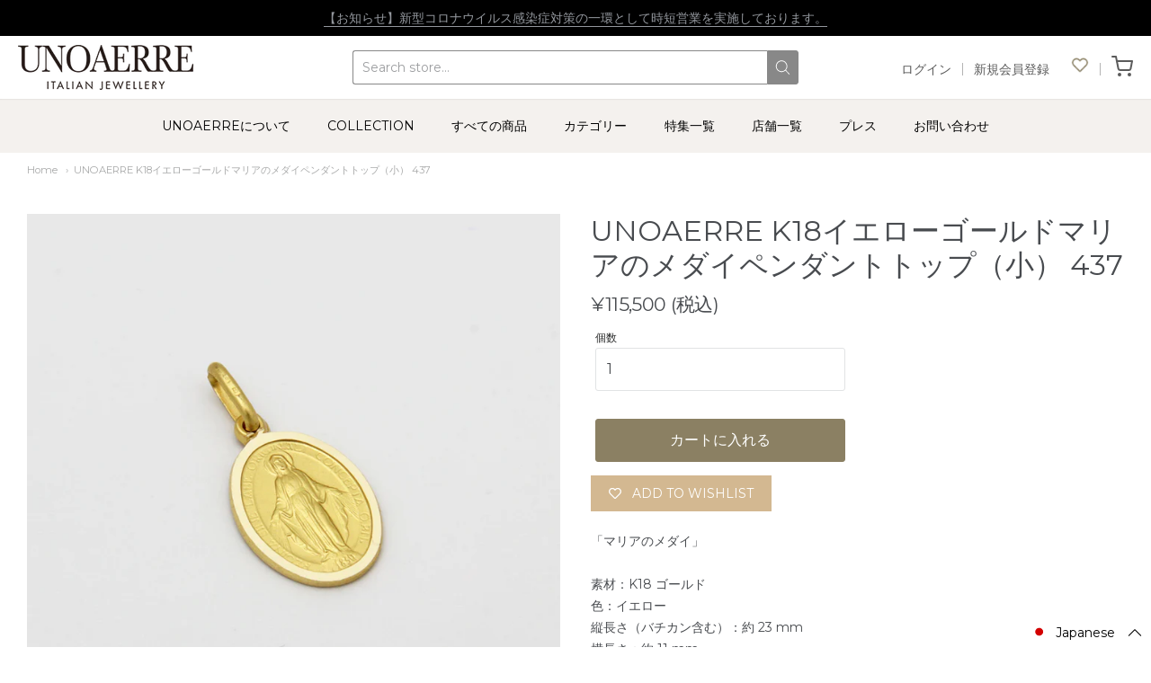

--- FILE ---
content_type: text/html; charset=utf-8
request_url: https://unoaerre.jp/products/437
body_size: 28330
content:
<!doctype html>




















<!-- Proudly powered by Shopify - https://shopify.com -->


<html class="no-js product unoaerre-k18イエローゴールドマリアのメダイペンダントトップ-小-437" lang="ja">
  <head>

    
    <script>window.performance && window.performance.mark && window.performance.mark('shopify.content_for_header.start');</script><meta name="google-site-verification" content="zmjjDft9a7fsm8qVeVs9tppgFHC8Wu-G6NytrAcSf4Q">
<meta id="shopify-digital-wallet" name="shopify-digital-wallet" content="/34699903113/digital_wallets/dialog">
<meta name="shopify-checkout-api-token" content="70209681fb2d0fd8ef4e6ca1d1890242">
<link rel="alternate" hreflang="x-default" href="https://unoaerre.jp/products/437">
<link rel="alternate" hreflang="ja" href="https://unoaerre.jp/products/437">
<link rel="alternate" hreflang="en" href="https://unoaerre.jp/en/products/437">
<link rel="alternate" type="application/json+oembed" href="https://unoaerre.jp/products/437.oembed">
<script async="async" src="/checkouts/internal/preloads.js?locale=ja-JP"></script>
<script id="apple-pay-shop-capabilities" type="application/json">{"shopId":34699903113,"countryCode":"JP","currencyCode":"JPY","merchantCapabilities":["supports3DS"],"merchantId":"gid:\/\/shopify\/Shop\/34699903113","merchantName":"UNOAERRE","requiredBillingContactFields":["postalAddress","email","phone"],"requiredShippingContactFields":["postalAddress","email","phone"],"shippingType":"shipping","supportedNetworks":["visa","masterCard","amex","jcb","discover"],"total":{"type":"pending","label":"UNOAERRE","amount":"1.00"},"shopifyPaymentsEnabled":true,"supportsSubscriptions":true}</script>
<script id="shopify-features" type="application/json">{"accessToken":"70209681fb2d0fd8ef4e6ca1d1890242","betas":["rich-media-storefront-analytics"],"domain":"unoaerre.jp","predictiveSearch":false,"shopId":34699903113,"locale":"ja"}</script>
<script>var Shopify = Shopify || {};
Shopify.shop = "unoaerre.myshopify.com";
Shopify.locale = "ja";
Shopify.currency = {"active":"JPY","rate":"1.0"};
Shopify.country = "JP";
Shopify.theme = {"name":"UNOAERRE","id":95525994633,"schema_name":"LangShop Theme","schema_version":"2.1.4","theme_store_id":null,"role":"main"};
Shopify.theme.handle = "null";
Shopify.theme.style = {"id":null,"handle":null};
Shopify.cdnHost = "unoaerre.jp/cdn";
Shopify.routes = Shopify.routes || {};
Shopify.routes.root = "/";</script>
<script type="module">!function(o){(o.Shopify=o.Shopify||{}).modules=!0}(window);</script>
<script>!function(o){function n(){var o=[];function n(){o.push(Array.prototype.slice.apply(arguments))}return n.q=o,n}var t=o.Shopify=o.Shopify||{};t.loadFeatures=n(),t.autoloadFeatures=n()}(window);</script>
<script id="shop-js-analytics" type="application/json">{"pageType":"product"}</script>
<script defer="defer" async type="module" src="//unoaerre.jp/cdn/shopifycloud/shop-js/modules/v2/client.init-shop-cart-sync_0MstufBG.ja.esm.js"></script>
<script defer="defer" async type="module" src="//unoaerre.jp/cdn/shopifycloud/shop-js/modules/v2/chunk.common_jll-23Z1.esm.js"></script>
<script defer="defer" async type="module" src="//unoaerre.jp/cdn/shopifycloud/shop-js/modules/v2/chunk.modal_HXih6-AF.esm.js"></script>
<script type="module">
  await import("//unoaerre.jp/cdn/shopifycloud/shop-js/modules/v2/client.init-shop-cart-sync_0MstufBG.ja.esm.js");
await import("//unoaerre.jp/cdn/shopifycloud/shop-js/modules/v2/chunk.common_jll-23Z1.esm.js");
await import("//unoaerre.jp/cdn/shopifycloud/shop-js/modules/v2/chunk.modal_HXih6-AF.esm.js");

  window.Shopify.SignInWithShop?.initShopCartSync?.({"fedCMEnabled":true,"windoidEnabled":true});

</script>
<script>(function() {
  var isLoaded = false;
  function asyncLoad() {
    if (isLoaded) return;
    isLoaded = true;
    var urls = ["https:\/\/app.aaawebstore.com\/instagram-feed\/appfiles\/aaa-insta-feed-script_v1.js?shop=unoaerre.myshopify.com","https:\/\/wishlisthero-assets.revampco.com\/store-front\/bundle2.js?shop=unoaerre.myshopify.com","https:\/\/cdn.nfcube.com\/instafeed-37a4f4813c05ef6c7bdeba06a54dc252.js?shop=unoaerre.myshopify.com","https:\/\/wishlisthero-assets.revampco.com\/store-front\/bundle2.js?shop=unoaerre.myshopify.com","https:\/\/wishlisthero-assets.revampco.com\/store-front\/bundle2.js?shop=unoaerre.myshopify.com","https:\/\/wishlisthero-assets.revampco.com\/store-front\/bundle2.js?shop=unoaerre.myshopify.com","https:\/\/wishlisthero-assets.revampco.com\/store-front\/bundle2.js?shop=unoaerre.myshopify.com"];
    for (var i = 0; i < urls.length; i++) {
      var s = document.createElement('script');
      s.type = 'text/javascript';
      s.async = true;
      s.src = urls[i];
      var x = document.getElementsByTagName('script')[0];
      x.parentNode.insertBefore(s, x);
    }
  };
  if(window.attachEvent) {
    window.attachEvent('onload', asyncLoad);
  } else {
    window.addEventListener('load', asyncLoad, false);
  }
})();</script>
<script id="__st">var __st={"a":34699903113,"offset":32400,"reqid":"798fe131-8793-4233-aae6-4f492dbe8700-1769045725","pageurl":"unoaerre.jp\/products\/437","u":"dae4f2d42bf2","p":"product","rtyp":"product","rid":4882590105737};</script>
<script>window.ShopifyPaypalV4VisibilityTracking = true;</script>
<script id="captcha-bootstrap">!function(){'use strict';const t='contact',e='account',n='new_comment',o=[[t,t],['blogs',n],['comments',n],[t,'customer']],c=[[e,'customer_login'],[e,'guest_login'],[e,'recover_customer_password'],[e,'create_customer']],r=t=>t.map((([t,e])=>`form[action*='/${t}']:not([data-nocaptcha='true']) input[name='form_type'][value='${e}']`)).join(','),a=t=>()=>t?[...document.querySelectorAll(t)].map((t=>t.form)):[];function s(){const t=[...o],e=r(t);return a(e)}const i='password',u='form_key',d=['recaptcha-v3-token','g-recaptcha-response','h-captcha-response',i],f=()=>{try{return window.sessionStorage}catch{return}},m='__shopify_v',_=t=>t.elements[u];function p(t,e,n=!1){try{const o=window.sessionStorage,c=JSON.parse(o.getItem(e)),{data:r}=function(t){const{data:e,action:n}=t;return t[m]||n?{data:e,action:n}:{data:t,action:n}}(c);for(const[e,n]of Object.entries(r))t.elements[e]&&(t.elements[e].value=n);n&&o.removeItem(e)}catch(o){console.error('form repopulation failed',{error:o})}}const l='form_type',E='cptcha';function T(t){t.dataset[E]=!0}const w=window,h=w.document,L='Shopify',v='ce_forms',y='captcha';let A=!1;((t,e)=>{const n=(g='f06e6c50-85a8-45c8-87d0-21a2b65856fe',I='https://cdn.shopify.com/shopifycloud/storefront-forms-hcaptcha/ce_storefront_forms_captcha_hcaptcha.v1.5.2.iife.js',D={infoText:'hCaptchaによる保護',privacyText:'プライバシー',termsText:'利用規約'},(t,e,n)=>{const o=w[L][v],c=o.bindForm;if(c)return c(t,g,e,D).then(n);var r;o.q.push([[t,g,e,D],n]),r=I,A||(h.body.append(Object.assign(h.createElement('script'),{id:'captcha-provider',async:!0,src:r})),A=!0)});var g,I,D;w[L]=w[L]||{},w[L][v]=w[L][v]||{},w[L][v].q=[],w[L][y]=w[L][y]||{},w[L][y].protect=function(t,e){n(t,void 0,e),T(t)},Object.freeze(w[L][y]),function(t,e,n,w,h,L){const[v,y,A,g]=function(t,e,n){const i=e?o:[],u=t?c:[],d=[...i,...u],f=r(d),m=r(i),_=r(d.filter((([t,e])=>n.includes(e))));return[a(f),a(m),a(_),s()]}(w,h,L),I=t=>{const e=t.target;return e instanceof HTMLFormElement?e:e&&e.form},D=t=>v().includes(t);t.addEventListener('submit',(t=>{const e=I(t);if(!e)return;const n=D(e)&&!e.dataset.hcaptchaBound&&!e.dataset.recaptchaBound,o=_(e),c=g().includes(e)&&(!o||!o.value);(n||c)&&t.preventDefault(),c&&!n&&(function(t){try{if(!f())return;!function(t){const e=f();if(!e)return;const n=_(t);if(!n)return;const o=n.value;o&&e.removeItem(o)}(t);const e=Array.from(Array(32),(()=>Math.random().toString(36)[2])).join('');!function(t,e){_(t)||t.append(Object.assign(document.createElement('input'),{type:'hidden',name:u})),t.elements[u].value=e}(t,e),function(t,e){const n=f();if(!n)return;const o=[...t.querySelectorAll(`input[type='${i}']`)].map((({name:t})=>t)),c=[...d,...o],r={};for(const[a,s]of new FormData(t).entries())c.includes(a)||(r[a]=s);n.setItem(e,JSON.stringify({[m]:1,action:t.action,data:r}))}(t,e)}catch(e){console.error('failed to persist form',e)}}(e),e.submit())}));const S=(t,e)=>{t&&!t.dataset[E]&&(n(t,e.some((e=>e===t))),T(t))};for(const o of['focusin','change'])t.addEventListener(o,(t=>{const e=I(t);D(e)&&S(e,y())}));const B=e.get('form_key'),M=e.get(l),P=B&&M;t.addEventListener('DOMContentLoaded',(()=>{const t=y();if(P)for(const e of t)e.elements[l].value===M&&p(e,B);[...new Set([...A(),...v().filter((t=>'true'===t.dataset.shopifyCaptcha))])].forEach((e=>S(e,t)))}))}(h,new URLSearchParams(w.location.search),n,t,e,['guest_login'])})(!0,!0)}();</script>
<script integrity="sha256-4kQ18oKyAcykRKYeNunJcIwy7WH5gtpwJnB7kiuLZ1E=" data-source-attribution="shopify.loadfeatures" defer="defer" src="//unoaerre.jp/cdn/shopifycloud/storefront/assets/storefront/load_feature-a0a9edcb.js" crossorigin="anonymous"></script>
<script data-source-attribution="shopify.dynamic_checkout.dynamic.init">var Shopify=Shopify||{};Shopify.PaymentButton=Shopify.PaymentButton||{isStorefrontPortableWallets:!0,init:function(){window.Shopify.PaymentButton.init=function(){};var t=document.createElement("script");t.src="https://unoaerre.jp/cdn/shopifycloud/portable-wallets/latest/portable-wallets.ja.js",t.type="module",document.head.appendChild(t)}};
</script>
<script data-source-attribution="shopify.dynamic_checkout.buyer_consent">
  function portableWalletsHideBuyerConsent(e){var t=document.getElementById("shopify-buyer-consent"),n=document.getElementById("shopify-subscription-policy-button");t&&n&&(t.classList.add("hidden"),t.setAttribute("aria-hidden","true"),n.removeEventListener("click",e))}function portableWalletsShowBuyerConsent(e){var t=document.getElementById("shopify-buyer-consent"),n=document.getElementById("shopify-subscription-policy-button");t&&n&&(t.classList.remove("hidden"),t.removeAttribute("aria-hidden"),n.addEventListener("click",e))}window.Shopify?.PaymentButton&&(window.Shopify.PaymentButton.hideBuyerConsent=portableWalletsHideBuyerConsent,window.Shopify.PaymentButton.showBuyerConsent=portableWalletsShowBuyerConsent);
</script>
<script data-source-attribution="shopify.dynamic_checkout.cart.bootstrap">document.addEventListener("DOMContentLoaded",(function(){function t(){return document.querySelector("shopify-accelerated-checkout-cart, shopify-accelerated-checkout")}if(t())Shopify.PaymentButton.init();else{new MutationObserver((function(e,n){t()&&(Shopify.PaymentButton.init(),n.disconnect())})).observe(document.body,{childList:!0,subtree:!0})}}));
</script>
<link id="shopify-accelerated-checkout-styles" rel="stylesheet" media="screen" href="https://unoaerre.jp/cdn/shopifycloud/portable-wallets/latest/accelerated-checkout-backwards-compat.css" crossorigin="anonymous">
<style id="shopify-accelerated-checkout-cart">
        #shopify-buyer-consent {
  margin-top: 1em;
  display: inline-block;
  width: 100%;
}

#shopify-buyer-consent.hidden {
  display: none;
}

#shopify-subscription-policy-button {
  background: none;
  border: none;
  padding: 0;
  text-decoration: underline;
  font-size: inherit;
  cursor: pointer;
}

#shopify-subscription-policy-button::before {
  box-shadow: none;
}

      </style>
<script id="sections-script" data-sections="product-recommendations" defer="defer" src="//unoaerre.jp/cdn/shop/t/8/compiled_assets/scripts.js?v=4650"></script>
<script>window.performance && window.performance.mark && window.performance.mark('shopify.content_for_header.end');</script>

    
    
<meta charset="utf-8">
<meta http-equiv="X-UA-Compatible" content="IE=edge,chrome=1">
<meta name="viewport" content="width=device-width, initial-scale=1">

<link rel="canonical" href="https://unoaerre.jp/products/437">


  <link rel="shortcut icon" href="//unoaerre.jp/cdn/shop/files/unoaerre-logo_8d913f36-1797-4771-965a-55a3990b9fd1_32x32.png?v=1613717474" type="image/png">












<title>UNOAERRE K18イエローゴールドマリアのメダイペンダントトップ（小） 437 | UNOAERRE</title>





  <meta name="description" content="「マリアのメダイ」 素材：K18 ゴールド 色：イエロー縦長さ（バチカン含む）：約 23 mm横長さ：約 11 mm厚み：約 1 mm重量：約 1.7 g カトリックの総本山バチカン市国を地理的に内包するイタリアでは教会は常に身近にあるもの。クロスやメダイも日常的に身近なモチーフです。信仰としてはもちろんのこと、ファッションアイテムとして、また小さなお守りとしても人気のアイテムです。">

    



  <meta property="og:type" content="product">
  <meta property="og:title" content="UNOAERRE K18イエローゴールドマリアのメダイペンダントトップ（小） 437">
  <meta property="og:url" content="https://unoaerre.jp/products/437">
  <meta property="og:description" content="
「マリアのメダイ」

素材：K18 ゴールド
色：イエロー縦長さ（バチカン含む）：約 23 mm横長さ：約 11 mm厚み：約 1 mm重量：約 1.7 g


カトリックの総本山バチカン市国を地理的に内包するイタリアでは教会は常に身近にあるもの。クロスやメダイも日常的に身近なモチーフです。信仰としてはもちろんのこと、ファッションアイテムとして、また小さなお守りとしても人気のアイテムです。
">
  
    
    <meta property="og:image" content="http://unoaerre.jp/cdn/shop/products/19_1200x630.jpg?v=1635408379">
    <meta property="og:image:secure_url" content="https://unoaerre.jp/cdn/shop/products/19_1200x630.jpg?v=1635408379">
  
    
    <meta property="og:image" content="http://unoaerre.jp/cdn/shop/products/19b_581a9698-2df5-4243-ba06-8070c9884deb_1200x630.jpg?v=1635408379">
    <meta property="og:image:secure_url" content="https://unoaerre.jp/cdn/shop/products/19b_581a9698-2df5-4243-ba06-8070c9884deb_1200x630.jpg?v=1635408379">
  
  <meta property="og:price:amount" content="115,500">
  <meta property="og:price:currency" content="JPY">




<meta property="og:site_name" content="UNOAERRE">





  <meta name="twitter:card" content="summary">





  <meta name="twitter:title" content="UNOAERRE K18イエローゴールドマリアのメダイペンダントトップ（小） 437">
  <meta name="twitter:description" content="
「マリアのメダイ」

素材：K18 ゴールド
色：イエロー縦長さ（バチカン含む）：約 23 mm横長さ：約 11 mm厚み：約 1 mm重量：約 1.7 g


カトリックの総本山バチカン市国を地理的に内包するイタリアでは教会は常に身近にあるもの。クロスやメダイも日常的に身近なモチーフです。信仰としてはもちろんのこと、ファッションアイテムとして、また小さなお守りとしても人気のアイテムです。
">
  <meta name="twitter:image" content="https://unoaerre.jp/cdn/shop/products/19_1200x630.jpg?v=1635408379">
  <meta name="twitter:image:width" content="1024">
  <meta name="twitter:image:height" content="1024">





    
    <link href="https://cdnjs.cloudflare.com/ajax/libs/normalize/8.0.1/normalize.min.css" rel="stylesheet" type="text/css" media="all" />
    <link href="https://cdnjs.cloudflare.com/ajax/libs/font-awesome/4.7.0/css/font-awesome.min.css" rel="stylesheet" type="text/css" media="all" />
    <link href="https://cdnjs.cloudflare.com/ajax/libs/flickity/2.2.1/flickity.min.css" rel="stylesheet" type="text/css" media="all" />
    
    <link href="//unoaerre.jp/cdn/shopifycloud/shopify-plyr/v1.0/shopify-plyr.css" rel="stylesheet" type="text/css" media="all" />
    <link href="//unoaerre.jp/cdn/shopifycloud/model-viewer-ui/assets/v1.0/model-viewer-ui.css" rel="stylesheet" type="text/css" media="all" />
    
    <link href="https://cdnjs.cloudflare.com/ajax/libs/jquery-typeahead/2.11.0/jquery.typeahead.min.css" rel="stylesheet" type="text/css" media="all" />
    <link href="//unoaerre.jp/cdn/shop/t/8/assets/theme.scss.css?v=35433157961538245401587356905" rel="stylesheet" type="text/css" media="all" />
    <link href="//unoaerre.jp/cdn/shop/t/8/assets/theme-custom.scss.css?v=91772268703990658911587125986" rel="stylesheet" type="text/css" media="all" />
    <link href="//unoaerre.jp/cdn/shop/t/8/assets/fonts.scss.css?v=40962116210118466901768961297" rel="stylesheet" type="text/css" media="all" />

    
    <script src="https://cdnjs.cloudflare.com/ajax/libs/lazysizes/4.0.1/plugins/respimg/ls.respimg.min.js" async="async"></script>
    <script src="https://cdnjs.cloudflare.com/ajax/libs/lazysizes/4.0.1/plugins/rias/ls.rias.min.js" async="async"></script>
    <script src="https://cdnjs.cloudflare.com/ajax/libs/lazysizes/4.0.1/plugins/parent-fit/ls.parent-fit.min.js" async="async"></script>
    <script src="https://cdnjs.cloudflare.com/ajax/libs/lazysizes/4.0.1/plugins/bgset/ls.bgset.min.js" async="async"></script>
    <script src="https://cdnjs.cloudflare.com/ajax/libs/lazysizes/4.0.1/lazysizes.min.js" async="async"></script>

    <script type="text/javascript">
  window.Station || (window.Station = {
    App: {
      config: {
        mediumScreen: 640,
        largeScreen: 1024
      }
    },
    Theme: {
      givenName: "UNOAERRE",
      id: 95525994633,
      name: "Providence",
      version: "5.10.0",
      config: {
        defaultCurrency: "(税込)",
        enableMultiCurrency: false,
        moneyStyle: "money_with_currency_format",
        enableSearchSuggestions: false,
        product: {
          enableDeepLinking: true,
          enableHighlightAddWhenSale: true,
          enableLightbox: true,
          enableQtyLimit: false,
          enableSelectAnOption: false,
          enableSetVariantFromSecondary: true,
          lightboxImageSize: null,
          primaryImageSize: "1024x1024",
          showPrimaryImageFirst: false
        }
      },
      current: {
        article: null,
        cart: {"note":null,"attributes":{},"original_total_price":0,"total_price":0,"total_discount":0,"total_weight":0.0,"item_count":0,"items":[],"requires_shipping":false,"currency":"JPY","items_subtotal_price":0,"cart_level_discount_applications":[],"checkout_charge_amount":0},
        collection: null,
        featured_media_id: 25557829320953,
        featuredImageID: 33274194919673,
        product: {"id":4882590105737,"title":"UNOAERRE K18イエローゴールドマリアのメダイペンダントトップ（小） 437","handle":"437","description":"\u003cmeta charset=\"utf-8\"\u003e\n\u003cdiv class=\"description\"\u003e「マリアのメダイ」\u003c\/div\u003e\n\u003cdiv class=\"description\"\u003e\u003cbr\u003e\u003c\/div\u003e\n\u003cdiv class=\"description\"\u003e素材：K18 ゴールド\u003c\/div\u003e\n\u003cdiv class=\"description\"\u003e色：イエロー\u003cbr\u003e縦長さ（バチカン含む）：約 23 mm\u003cbr\u003e横長さ：約 11 mm\u003cbr\u003e厚み：約 1 mm\u003cbr\u003e重量：約 1.7 g\u003c\/div\u003e\n\u003cdiv class=\"description\"\u003e\u003cbr\u003e\u003c\/div\u003e\n\u003cdiv class=\"description\"\u003e\n\u003cp\u003eカトリックの総本山バチカン市国を地理的に内包するイタリアでは教会は常に身近にあるもの。クロスやメダイも日常的に身近なモチーフです。信仰としてはもちろんのこと、ファッションアイテムとして、また小さなお守りとしても人気のアイテムです。\u003c\/p\u003e\n\u003c\/div\u003e","published_at":"2020-04-16T11:26:05+09:00","created_at":"2020-04-16T11:28:25+09:00","vendor":"UNOAERRE","type":"","tags":["K18","イエロー","ペンダントトップ"],"price":11550000,"price_min":11550000,"price_max":11550000,"available":true,"price_varies":false,"compare_at_price":null,"compare_at_price_min":0,"compare_at_price_max":0,"compare_at_price_varies":false,"variants":[{"id":33406957813897,"title":"Default Title","option1":"Default Title","option2":null,"option3":null,"sku":"","requires_shipping":true,"taxable":true,"featured_image":null,"available":true,"name":"UNOAERRE K18イエローゴールドマリアのメダイペンダントトップ（小） 437","public_title":null,"options":["Default Title"],"price":11550000,"weight":0,"compare_at_price":null,"inventory_management":"shopify","barcode":"","requires_selling_plan":false,"selling_plan_allocations":[]}],"images":["\/\/unoaerre.jp\/cdn\/shop\/products\/19.jpg?v=1635408379","\/\/unoaerre.jp\/cdn\/shop\/products\/19b_581a9698-2df5-4243-ba06-8070c9884deb.jpg?v=1635408379"],"featured_image":"\/\/unoaerre.jp\/cdn\/shop\/products\/19.jpg?v=1635408379","options":["Title"],"media":[{"alt":"UNOAERRE K18イエローゴールドマリアのメダイペンダントトップ 437","id":25557829320953,"position":1,"preview_image":{"aspect_ratio":1.0,"height":1040,"width":1040,"src":"\/\/unoaerre.jp\/cdn\/shop\/products\/19.jpg?v=1635408379"},"aspect_ratio":1.0,"height":1040,"media_type":"image","src":"\/\/unoaerre.jp\/cdn\/shop\/products\/19.jpg?v=1635408379","width":1040},{"alt":null,"id":25557829353721,"position":2,"preview_image":{"aspect_ratio":1.0,"height":1040,"width":1040,"src":"\/\/unoaerre.jp\/cdn\/shop\/products\/19b_581a9698-2df5-4243-ba06-8070c9884deb.jpg?v=1635408379"},"aspect_ratio":1.0,"height":1040,"media_type":"image","src":"\/\/unoaerre.jp\/cdn\/shop\/products\/19b_581a9698-2df5-4243-ba06-8070c9884deb.jpg?v=1635408379","width":1040}],"requires_selling_plan":false,"selling_plan_groups":[],"content":"\u003cmeta charset=\"utf-8\"\u003e\n\u003cdiv class=\"description\"\u003e「マリアのメダイ」\u003c\/div\u003e\n\u003cdiv class=\"description\"\u003e\u003cbr\u003e\u003c\/div\u003e\n\u003cdiv class=\"description\"\u003e素材：K18 ゴールド\u003c\/div\u003e\n\u003cdiv class=\"description\"\u003e色：イエロー\u003cbr\u003e縦長さ（バチカン含む）：約 23 mm\u003cbr\u003e横長さ：約 11 mm\u003cbr\u003e厚み：約 1 mm\u003cbr\u003e重量：約 1.7 g\u003c\/div\u003e\n\u003cdiv class=\"description\"\u003e\u003cbr\u003e\u003c\/div\u003e\n\u003cdiv class=\"description\"\u003e\n\u003cp\u003eカトリックの総本山バチカン市国を地理的に内包するイタリアでは教会は常に身近にあるもの。クロスやメダイも日常的に身近なモチーフです。信仰としてはもちろんのこと、ファッションアイテムとして、また小さなお守りとしても人気のアイテムです。\u003c\/p\u003e\n\u003c\/div\u003e"},
        template: "product",
        templateType: "product",
        variant: {"id":33406957813897,"title":"Default Title","option1":"Default Title","option2":null,"option3":null,"sku":"","requires_shipping":true,"taxable":true,"featured_image":null,"available":true,"name":"UNOAERRE K18イエローゴールドマリアのメダイペンダントトップ（小） 437","public_title":null,"options":["Default Title"],"price":11550000,"weight":0,"compare_at_price":null,"inventory_management":"shopify","barcode":"","requires_selling_plan":false,"selling_plan_allocations":[]},
        players: {
          youtube: {},
          vimeo: {}
        }
      },
      customerLoggedIn: false,
      shop: {
        collectionsCount: 81,
        currency: "JPY",
        defaultCurrency: "(税込)",
        domain: "unoaerre.jp",
        locale: "ja",
        moneyFormat: "¥{{amount_no_decimals}}",
        moneyWithCurrencyFormat: "¥{{amount_no_decimals}} (税込)",
        name: "UNOAERRE",
        productsCount: 846,
        url: "https:\/\/unoaerre.jp"
      },
      i18n: {
        search: {
          suggestions: {
            products: "Products",
            collections: "Collections",
            pages: "Pages",
            articles: "Articles",
          },
          results: {
            show: "Show all results for",
            none: "No results found for"
          }
        },
        cart: {
          itemCount: {
            zero: "カートに商品は入っていません",
            one: "1個",
            other: "{{ count }} 個"
          },
          notification: {
            productAdded: "{{ product_title }} カートに追加されました{{ view_cart_link }}",
            viewCartLink: "カートを見る"
          }
        },
        map: {
          errors: {
            addressError: "Error looking up that address",
            addressNoResults: "No results for that address",
            addressQueryLimitHTML: "You have exceeded the Google API usage limit. Consider upgrading to a \u003ca href=\"https:\/\/developers.google.com\/maps\/premium\/usage-limits\"\u003ePremium Plan\u003c\/a\u003e.",
            authErrorHTML: "There was a problem authenticating your Google Maps API Key"
          }
        },
        product: {
          addToCart: "カートに入れる",
          soldOut: "Sold Out",
          unavailable: "Unavailable"
        }
      }
    }
  });
</script>


    
    <script src="https://www.youtube.com/player_api" type="text/javascript"></script>
    <script src="https://player.vimeo.com/api/player.js" type="text/javascript"></script>
    
    <script src="https://cdnjs.cloudflare.com/ajax/libs/modernizr/2.8.3/modernizr.min.js" type="text/javascript"></script>
    <script src="https://cdnjs.cloudflare.com/ajax/libs/lodash.js/4.17.4/lodash.min.js" type="text/javascript"></script>
    <script src="https://cdnjs.cloudflare.com/ajax/libs/jquery/3.1.1/jquery.min.js" type="text/javascript"></script>
    <script src="https://cdnjs.cloudflare.com/ajax/libs/jquery.matchHeight/0.7.0/jquery.matchHeight-min.js" type="text/javascript"></script>
    <script src="https://cdnjs.cloudflare.com/ajax/libs/velocity/1.3.1/velocity.min.js" type="text/javascript"></script>
    <script src="https://cdnjs.cloudflare.com/ajax/libs/flickity/2.2.1/flickity.pkgd.min.js" type="text/javascript"></script>
    <script src="https://cdnjs.cloudflare.com/ajax/libs/jquery-typeahead/2.11.0/jquery.typeahead.min.js" type="text/javascript"></script>
    <script src="https://cdnjs.cloudflare.com/ajax/libs/fancybox/2.1.5/jquery.fancybox.min.js" type="text/javascript"></script>
    <script src="https://cdnjs.cloudflare.com/ajax/libs/fitvids/1.1.0/jquery.fitvids.min.js" type="text/javascript"></script>
    <script src="https://cdnjs.cloudflare.com/ajax/libs/jquery-zoom/1.7.18/jquery.zoom.min.js" type="text/javascript"></script>
    <script src="https://cdnjs.cloudflare.com/ajax/libs/jquery-cookie/1.4.1/jquery.cookie.min.js" type="text/javascript"></script>
    <script src="//unoaerre.jp/cdn/shopifycloud/storefront/assets/themes_support/shopify_common-5f594365.js" type="text/javascript"></script>

    
  
  <!-- "snippets/shogun-head.liquid" was not rendered, the associated app was uninstalled -->
  <script src="https://shopoe.net/app.js"></script>
<script src="//staticxx.s3.amazonaws.com/aio_stats_lib_v1.min.js?v=1.0"></script>
<!-- Font icon for header icons -->
<link href="https://de454z9efqcli.cloudfront.net/safe-icons/css/wishlisthero-icons.css" rel="stylesheet"/>
<!-- Style for floating buttons and others -->
<style type="text/css">
    .wishlisthero-floating {
        position: absolute;
        right: 5px;
        top: 5px;
        z-index: 23;
        border-radius: 100%;
    }

    .wishlisthero-floating:hover {
        background-color: rgb(0, 0, 0, 0.05);
    }

    .wishlisthero-floating button {
        font-size: 20px !important;
        width: 40px !important;
        padding: 0.125em 0 0 !important;
    }

    /****************************************************************************************/
    /* For some theme shared view need some spacing */
    /*
    #wishlist-hero-shared-list-view {
  margin-top: 15px;
  margin-bottom: 15px;
}
#wishlist-hero-shared-list-view h1 {
  padding-left: 5px;
}

#wishlisthero-product-page-button-container {
  padding-top: 15px;
}
*/
    /****************************************************************************************/
    /* #wishlisthero-product-page-button-container button {
  padding-left: 1px !important;
} */
    /****************************************************************************************/
    /* Customize the indicator when wishlist has items AND the normal indicator not working */
    /* span.wishlist-hero-items-count {
  position: absolute;
  top: 5px;
  right: 5px;
  width: 5px;
  height: 5px;
  background-color: red; 
    border-radius: 100%;
}
*/
</style> 

<script>window.__pagefly_analytics_settings__ = {"acceptTracking":false};</script>
 <!-- BEGIN app block: shopify://apps/pagefly-page-builder/blocks/app-embed/83e179f7-59a0-4589-8c66-c0dddf959200 -->

<!-- BEGIN app snippet: pagefly-cro-ab-testing-main -->







<script>
  ;(function () {
    const url = new URL(window.location)
    const viewParam = url.searchParams.get('view')
    if (viewParam && viewParam.includes('variant-pf-')) {
      url.searchParams.set('pf_v', viewParam)
      url.searchParams.delete('view')
      window.history.replaceState({}, '', url)
    }
  })()
</script>



<script type='module'>
  
  window.PAGEFLY_CRO = window.PAGEFLY_CRO || {}

  window.PAGEFLY_CRO['data_debug'] = {
    original_template_suffix: "all_products",
    allow_ab_test: false,
    ab_test_start_time: 0,
    ab_test_end_time: 0,
    today_date_time: 1769045725000,
  }
  window.PAGEFLY_CRO['GA4'] = { enabled: false}
</script>

<!-- END app snippet -->








  <script src='https://cdn.shopify.com/extensions/019bb4f9-aed6-78a3-be91-e9d44663e6bf/pagefly-page-builder-215/assets/pagefly-helper.js' defer='defer'></script>

  <script src='https://cdn.shopify.com/extensions/019bb4f9-aed6-78a3-be91-e9d44663e6bf/pagefly-page-builder-215/assets/pagefly-general-helper.js' defer='defer'></script>

  <script src='https://cdn.shopify.com/extensions/019bb4f9-aed6-78a3-be91-e9d44663e6bf/pagefly-page-builder-215/assets/pagefly-snap-slider.js' defer='defer'></script>

  <script src='https://cdn.shopify.com/extensions/019bb4f9-aed6-78a3-be91-e9d44663e6bf/pagefly-page-builder-215/assets/pagefly-slideshow-v3.js' defer='defer'></script>

  <script src='https://cdn.shopify.com/extensions/019bb4f9-aed6-78a3-be91-e9d44663e6bf/pagefly-page-builder-215/assets/pagefly-slideshow-v4.js' defer='defer'></script>

  <script src='https://cdn.shopify.com/extensions/019bb4f9-aed6-78a3-be91-e9d44663e6bf/pagefly-page-builder-215/assets/pagefly-glider.js' defer='defer'></script>

  <script src='https://cdn.shopify.com/extensions/019bb4f9-aed6-78a3-be91-e9d44663e6bf/pagefly-page-builder-215/assets/pagefly-slideshow-v1-v2.js' defer='defer'></script>

  <script src='https://cdn.shopify.com/extensions/019bb4f9-aed6-78a3-be91-e9d44663e6bf/pagefly-page-builder-215/assets/pagefly-product-media.js' defer='defer'></script>

  <script src='https://cdn.shopify.com/extensions/019bb4f9-aed6-78a3-be91-e9d44663e6bf/pagefly-page-builder-215/assets/pagefly-product.js' defer='defer'></script>


<script id='pagefly-helper-data' type='application/json'>
  {
    "page_optimization": {
      "assets_prefetching": false
    },
    "elements_asset_mapper": {
      "Accordion": "https://cdn.shopify.com/extensions/019bb4f9-aed6-78a3-be91-e9d44663e6bf/pagefly-page-builder-215/assets/pagefly-accordion.js",
      "Accordion3": "https://cdn.shopify.com/extensions/019bb4f9-aed6-78a3-be91-e9d44663e6bf/pagefly-page-builder-215/assets/pagefly-accordion3.js",
      "CountDown": "https://cdn.shopify.com/extensions/019bb4f9-aed6-78a3-be91-e9d44663e6bf/pagefly-page-builder-215/assets/pagefly-countdown.js",
      "GMap1": "https://cdn.shopify.com/extensions/019bb4f9-aed6-78a3-be91-e9d44663e6bf/pagefly-page-builder-215/assets/pagefly-gmap.js",
      "GMap2": "https://cdn.shopify.com/extensions/019bb4f9-aed6-78a3-be91-e9d44663e6bf/pagefly-page-builder-215/assets/pagefly-gmap.js",
      "GMapBasicV2": "https://cdn.shopify.com/extensions/019bb4f9-aed6-78a3-be91-e9d44663e6bf/pagefly-page-builder-215/assets/pagefly-gmap.js",
      "GMapAdvancedV2": "https://cdn.shopify.com/extensions/019bb4f9-aed6-78a3-be91-e9d44663e6bf/pagefly-page-builder-215/assets/pagefly-gmap.js",
      "HTML.Video": "https://cdn.shopify.com/extensions/019bb4f9-aed6-78a3-be91-e9d44663e6bf/pagefly-page-builder-215/assets/pagefly-htmlvideo.js",
      "HTML.Video2": "https://cdn.shopify.com/extensions/019bb4f9-aed6-78a3-be91-e9d44663e6bf/pagefly-page-builder-215/assets/pagefly-htmlvideo2.js",
      "HTML.Video3": "https://cdn.shopify.com/extensions/019bb4f9-aed6-78a3-be91-e9d44663e6bf/pagefly-page-builder-215/assets/pagefly-htmlvideo2.js",
      "BackgroundVideo": "https://cdn.shopify.com/extensions/019bb4f9-aed6-78a3-be91-e9d44663e6bf/pagefly-page-builder-215/assets/pagefly-htmlvideo2.js",
      "Instagram": "https://cdn.shopify.com/extensions/019bb4f9-aed6-78a3-be91-e9d44663e6bf/pagefly-page-builder-215/assets/pagefly-instagram.js",
      "Instagram2": "https://cdn.shopify.com/extensions/019bb4f9-aed6-78a3-be91-e9d44663e6bf/pagefly-page-builder-215/assets/pagefly-instagram.js",
      "Insta3": "https://cdn.shopify.com/extensions/019bb4f9-aed6-78a3-be91-e9d44663e6bf/pagefly-page-builder-215/assets/pagefly-instagram3.js",
      "Tabs": "https://cdn.shopify.com/extensions/019bb4f9-aed6-78a3-be91-e9d44663e6bf/pagefly-page-builder-215/assets/pagefly-tab.js",
      "Tabs3": "https://cdn.shopify.com/extensions/019bb4f9-aed6-78a3-be91-e9d44663e6bf/pagefly-page-builder-215/assets/pagefly-tab3.js",
      "ProductBox": "https://cdn.shopify.com/extensions/019bb4f9-aed6-78a3-be91-e9d44663e6bf/pagefly-page-builder-215/assets/pagefly-cart.js",
      "FBPageBox2": "https://cdn.shopify.com/extensions/019bb4f9-aed6-78a3-be91-e9d44663e6bf/pagefly-page-builder-215/assets/pagefly-facebook.js",
      "FBLikeButton2": "https://cdn.shopify.com/extensions/019bb4f9-aed6-78a3-be91-e9d44663e6bf/pagefly-page-builder-215/assets/pagefly-facebook.js",
      "TwitterFeed2": "https://cdn.shopify.com/extensions/019bb4f9-aed6-78a3-be91-e9d44663e6bf/pagefly-page-builder-215/assets/pagefly-twitter.js",
      "Paragraph4": "https://cdn.shopify.com/extensions/019bb4f9-aed6-78a3-be91-e9d44663e6bf/pagefly-page-builder-215/assets/pagefly-paragraph4.js",

      "AliReviews": "https://cdn.shopify.com/extensions/019bb4f9-aed6-78a3-be91-e9d44663e6bf/pagefly-page-builder-215/assets/pagefly-3rd-elements.js",
      "BackInStock": "https://cdn.shopify.com/extensions/019bb4f9-aed6-78a3-be91-e9d44663e6bf/pagefly-page-builder-215/assets/pagefly-3rd-elements.js",
      "GloboBackInStock": "https://cdn.shopify.com/extensions/019bb4f9-aed6-78a3-be91-e9d44663e6bf/pagefly-page-builder-215/assets/pagefly-3rd-elements.js",
      "GrowaveWishlist": "https://cdn.shopify.com/extensions/019bb4f9-aed6-78a3-be91-e9d44663e6bf/pagefly-page-builder-215/assets/pagefly-3rd-elements.js",
      "InfiniteOptionsShopPad": "https://cdn.shopify.com/extensions/019bb4f9-aed6-78a3-be91-e9d44663e6bf/pagefly-page-builder-215/assets/pagefly-3rd-elements.js",
      "InkybayProductPersonalizer": "https://cdn.shopify.com/extensions/019bb4f9-aed6-78a3-be91-e9d44663e6bf/pagefly-page-builder-215/assets/pagefly-3rd-elements.js",
      "LimeSpot": "https://cdn.shopify.com/extensions/019bb4f9-aed6-78a3-be91-e9d44663e6bf/pagefly-page-builder-215/assets/pagefly-3rd-elements.js",
      "Loox": "https://cdn.shopify.com/extensions/019bb4f9-aed6-78a3-be91-e9d44663e6bf/pagefly-page-builder-215/assets/pagefly-3rd-elements.js",
      "Opinew": "https://cdn.shopify.com/extensions/019bb4f9-aed6-78a3-be91-e9d44663e6bf/pagefly-page-builder-215/assets/pagefly-3rd-elements.js",
      "Powr": "https://cdn.shopify.com/extensions/019bb4f9-aed6-78a3-be91-e9d44663e6bf/pagefly-page-builder-215/assets/pagefly-3rd-elements.js",
      "ProductReviews": "https://cdn.shopify.com/extensions/019bb4f9-aed6-78a3-be91-e9d44663e6bf/pagefly-page-builder-215/assets/pagefly-3rd-elements.js",
      "PushOwl": "https://cdn.shopify.com/extensions/019bb4f9-aed6-78a3-be91-e9d44663e6bf/pagefly-page-builder-215/assets/pagefly-3rd-elements.js",
      "ReCharge": "https://cdn.shopify.com/extensions/019bb4f9-aed6-78a3-be91-e9d44663e6bf/pagefly-page-builder-215/assets/pagefly-3rd-elements.js",
      "Rivyo": "https://cdn.shopify.com/extensions/019bb4f9-aed6-78a3-be91-e9d44663e6bf/pagefly-page-builder-215/assets/pagefly-3rd-elements.js",
      "TrackingMore": "https://cdn.shopify.com/extensions/019bb4f9-aed6-78a3-be91-e9d44663e6bf/pagefly-page-builder-215/assets/pagefly-3rd-elements.js",
      "Vitals": "https://cdn.shopify.com/extensions/019bb4f9-aed6-78a3-be91-e9d44663e6bf/pagefly-page-builder-215/assets/pagefly-3rd-elements.js",
      "Wiser": "https://cdn.shopify.com/extensions/019bb4f9-aed6-78a3-be91-e9d44663e6bf/pagefly-page-builder-215/assets/pagefly-3rd-elements.js"
    },
    "custom_elements_mapper": {
      "pf-click-action-element": "https://cdn.shopify.com/extensions/019bb4f9-aed6-78a3-be91-e9d44663e6bf/pagefly-page-builder-215/assets/pagefly-click-action-element.js",
      "pf-dialog-element": "https://cdn.shopify.com/extensions/019bb4f9-aed6-78a3-be91-e9d44663e6bf/pagefly-page-builder-215/assets/pagefly-dialog-element.js"
    }
  }
</script>


<!-- END app block --><link href="https://monorail-edge.shopifysvc.com" rel="dns-prefetch">
<script>(function(){if ("sendBeacon" in navigator && "performance" in window) {try {var session_token_from_headers = performance.getEntriesByType('navigation')[0].serverTiming.find(x => x.name == '_s').description;} catch {var session_token_from_headers = undefined;}var session_cookie_matches = document.cookie.match(/_shopify_s=([^;]*)/);var session_token_from_cookie = session_cookie_matches && session_cookie_matches.length === 2 ? session_cookie_matches[1] : "";var session_token = session_token_from_headers || session_token_from_cookie || "";function handle_abandonment_event(e) {var entries = performance.getEntries().filter(function(entry) {return /monorail-edge.shopifysvc.com/.test(entry.name);});if (!window.abandonment_tracked && entries.length === 0) {window.abandonment_tracked = true;var currentMs = Date.now();var navigation_start = performance.timing.navigationStart;var payload = {shop_id: 34699903113,url: window.location.href,navigation_start,duration: currentMs - navigation_start,session_token,page_type: "product"};window.navigator.sendBeacon("https://monorail-edge.shopifysvc.com/v1/produce", JSON.stringify({schema_id: "online_store_buyer_site_abandonment/1.1",payload: payload,metadata: {event_created_at_ms: currentMs,event_sent_at_ms: currentMs}}));}}window.addEventListener('pagehide', handle_abandonment_event);}}());</script>
<script id="web-pixels-manager-setup">(function e(e,d,r,n,o){if(void 0===o&&(o={}),!Boolean(null===(a=null===(i=window.Shopify)||void 0===i?void 0:i.analytics)||void 0===a?void 0:a.replayQueue)){var i,a;window.Shopify=window.Shopify||{};var t=window.Shopify;t.analytics=t.analytics||{};var s=t.analytics;s.replayQueue=[],s.publish=function(e,d,r){return s.replayQueue.push([e,d,r]),!0};try{self.performance.mark("wpm:start")}catch(e){}var l=function(){var e={modern:/Edge?\/(1{2}[4-9]|1[2-9]\d|[2-9]\d{2}|\d{4,})\.\d+(\.\d+|)|Firefox\/(1{2}[4-9]|1[2-9]\d|[2-9]\d{2}|\d{4,})\.\d+(\.\d+|)|Chrom(ium|e)\/(9{2}|\d{3,})\.\d+(\.\d+|)|(Maci|X1{2}).+ Version\/(15\.\d+|(1[6-9]|[2-9]\d|\d{3,})\.\d+)([,.]\d+|)( \(\w+\)|)( Mobile\/\w+|) Safari\/|Chrome.+OPR\/(9{2}|\d{3,})\.\d+\.\d+|(CPU[ +]OS|iPhone[ +]OS|CPU[ +]iPhone|CPU IPhone OS|CPU iPad OS)[ +]+(15[._]\d+|(1[6-9]|[2-9]\d|\d{3,})[._]\d+)([._]\d+|)|Android:?[ /-](13[3-9]|1[4-9]\d|[2-9]\d{2}|\d{4,})(\.\d+|)(\.\d+|)|Android.+Firefox\/(13[5-9]|1[4-9]\d|[2-9]\d{2}|\d{4,})\.\d+(\.\d+|)|Android.+Chrom(ium|e)\/(13[3-9]|1[4-9]\d|[2-9]\d{2}|\d{4,})\.\d+(\.\d+|)|SamsungBrowser\/([2-9]\d|\d{3,})\.\d+/,legacy:/Edge?\/(1[6-9]|[2-9]\d|\d{3,})\.\d+(\.\d+|)|Firefox\/(5[4-9]|[6-9]\d|\d{3,})\.\d+(\.\d+|)|Chrom(ium|e)\/(5[1-9]|[6-9]\d|\d{3,})\.\d+(\.\d+|)([\d.]+$|.*Safari\/(?![\d.]+ Edge\/[\d.]+$))|(Maci|X1{2}).+ Version\/(10\.\d+|(1[1-9]|[2-9]\d|\d{3,})\.\d+)([,.]\d+|)( \(\w+\)|)( Mobile\/\w+|) Safari\/|Chrome.+OPR\/(3[89]|[4-9]\d|\d{3,})\.\d+\.\d+|(CPU[ +]OS|iPhone[ +]OS|CPU[ +]iPhone|CPU IPhone OS|CPU iPad OS)[ +]+(10[._]\d+|(1[1-9]|[2-9]\d|\d{3,})[._]\d+)([._]\d+|)|Android:?[ /-](13[3-9]|1[4-9]\d|[2-9]\d{2}|\d{4,})(\.\d+|)(\.\d+|)|Mobile Safari.+OPR\/([89]\d|\d{3,})\.\d+\.\d+|Android.+Firefox\/(13[5-9]|1[4-9]\d|[2-9]\d{2}|\d{4,})\.\d+(\.\d+|)|Android.+Chrom(ium|e)\/(13[3-9]|1[4-9]\d|[2-9]\d{2}|\d{4,})\.\d+(\.\d+|)|Android.+(UC? ?Browser|UCWEB|U3)[ /]?(15\.([5-9]|\d{2,})|(1[6-9]|[2-9]\d|\d{3,})\.\d+)\.\d+|SamsungBrowser\/(5\.\d+|([6-9]|\d{2,})\.\d+)|Android.+MQ{2}Browser\/(14(\.(9|\d{2,})|)|(1[5-9]|[2-9]\d|\d{3,})(\.\d+|))(\.\d+|)|K[Aa][Ii]OS\/(3\.\d+|([4-9]|\d{2,})\.\d+)(\.\d+|)/},d=e.modern,r=e.legacy,n=navigator.userAgent;return n.match(d)?"modern":n.match(r)?"legacy":"unknown"}(),u="modern"===l?"modern":"legacy",c=(null!=n?n:{modern:"",legacy:""})[u],f=function(e){return[e.baseUrl,"/wpm","/b",e.hashVersion,"modern"===e.buildTarget?"m":"l",".js"].join("")}({baseUrl:d,hashVersion:r,buildTarget:u}),m=function(e){var d=e.version,r=e.bundleTarget,n=e.surface,o=e.pageUrl,i=e.monorailEndpoint;return{emit:function(e){var a=e.status,t=e.errorMsg,s=(new Date).getTime(),l=JSON.stringify({metadata:{event_sent_at_ms:s},events:[{schema_id:"web_pixels_manager_load/3.1",payload:{version:d,bundle_target:r,page_url:o,status:a,surface:n,error_msg:t},metadata:{event_created_at_ms:s}}]});if(!i)return console&&console.warn&&console.warn("[Web Pixels Manager] No Monorail endpoint provided, skipping logging."),!1;try{return self.navigator.sendBeacon.bind(self.navigator)(i,l)}catch(e){}var u=new XMLHttpRequest;try{return u.open("POST",i,!0),u.setRequestHeader("Content-Type","text/plain"),u.send(l),!0}catch(e){return console&&console.warn&&console.warn("[Web Pixels Manager] Got an unhandled error while logging to Monorail."),!1}}}}({version:r,bundleTarget:l,surface:e.surface,pageUrl:self.location.href,monorailEndpoint:e.monorailEndpoint});try{o.browserTarget=l,function(e){var d=e.src,r=e.async,n=void 0===r||r,o=e.onload,i=e.onerror,a=e.sri,t=e.scriptDataAttributes,s=void 0===t?{}:t,l=document.createElement("script"),u=document.querySelector("head"),c=document.querySelector("body");if(l.async=n,l.src=d,a&&(l.integrity=a,l.crossOrigin="anonymous"),s)for(var f in s)if(Object.prototype.hasOwnProperty.call(s,f))try{l.dataset[f]=s[f]}catch(e){}if(o&&l.addEventListener("load",o),i&&l.addEventListener("error",i),u)u.appendChild(l);else{if(!c)throw new Error("Did not find a head or body element to append the script");c.appendChild(l)}}({src:f,async:!0,onload:function(){if(!function(){var e,d;return Boolean(null===(d=null===(e=window.Shopify)||void 0===e?void 0:e.analytics)||void 0===d?void 0:d.initialized)}()){var d=window.webPixelsManager.init(e)||void 0;if(d){var r=window.Shopify.analytics;r.replayQueue.forEach((function(e){var r=e[0],n=e[1],o=e[2];d.publishCustomEvent(r,n,o)})),r.replayQueue=[],r.publish=d.publishCustomEvent,r.visitor=d.visitor,r.initialized=!0}}},onerror:function(){return m.emit({status:"failed",errorMsg:"".concat(f," has failed to load")})},sri:function(e){var d=/^sha384-[A-Za-z0-9+/=]+$/;return"string"==typeof e&&d.test(e)}(c)?c:"",scriptDataAttributes:o}),m.emit({status:"loading"})}catch(e){m.emit({status:"failed",errorMsg:(null==e?void 0:e.message)||"Unknown error"})}}})({shopId: 34699903113,storefrontBaseUrl: "https://unoaerre.jp",extensionsBaseUrl: "https://extensions.shopifycdn.com/cdn/shopifycloud/web-pixels-manager",monorailEndpoint: "https://monorail-edge.shopifysvc.com/unstable/produce_batch",surface: "storefront-renderer",enabledBetaFlags: ["2dca8a86"],webPixelsConfigList: [{"id":"930578681","configuration":"{}","eventPayloadVersion":"v1","runtimeContext":"STRICT","scriptVersion":"2f7c12170843146e55329b00a7b7fc54","type":"APP","apiClientId":6206615,"privacyPurposes":["ANALYTICS","MARKETING","SALE_OF_DATA"],"dataSharingAdjustments":{"protectedCustomerApprovalScopes":["read_customer_personal_data"]}},{"id":"462946553","configuration":"{\"config\":\"{\\\"pixel_id\\\":\\\"G-JXB9G20HKC\\\",\\\"target_country\\\":\\\"JP\\\",\\\"gtag_events\\\":[{\\\"type\\\":\\\"search\\\",\\\"action_label\\\":[\\\"G-JXB9G20HKC\\\",\\\"AW-1032172804\\\/6cUSCJqtiuYDEITqluwD\\\"]},{\\\"type\\\":\\\"begin_checkout\\\",\\\"action_label\\\":[\\\"G-JXB9G20HKC\\\",\\\"AW-1032172804\\\/4W6SCJetiuYDEITqluwD\\\"]},{\\\"type\\\":\\\"view_item\\\",\\\"action_label\\\":[\\\"G-JXB9G20HKC\\\",\\\"AW-1032172804\\\/4KNNCJGtiuYDEITqluwD\\\",\\\"MC-WYHWW91ZW2\\\"]},{\\\"type\\\":\\\"purchase\\\",\\\"action_label\\\":[\\\"G-JXB9G20HKC\\\",\\\"AW-1032172804\\\/3BtECI6tiuYDEITqluwD\\\",\\\"MC-WYHWW91ZW2\\\"]},{\\\"type\\\":\\\"page_view\\\",\\\"action_label\\\":[\\\"G-JXB9G20HKC\\\",\\\"AW-1032172804\\\/ChkpCIutiuYDEITqluwD\\\",\\\"MC-WYHWW91ZW2\\\"]},{\\\"type\\\":\\\"add_payment_info\\\",\\\"action_label\\\":[\\\"G-JXB9G20HKC\\\",\\\"AW-1032172804\\\/KsLMCJ2tiuYDEITqluwD\\\"]},{\\\"type\\\":\\\"add_to_cart\\\",\\\"action_label\\\":[\\\"G-JXB9G20HKC\\\",\\\"AW-1032172804\\\/a93KCJStiuYDEITqluwD\\\"]}],\\\"enable_monitoring_mode\\\":false}\"}","eventPayloadVersion":"v1","runtimeContext":"OPEN","scriptVersion":"b2a88bafab3e21179ed38636efcd8a93","type":"APP","apiClientId":1780363,"privacyPurposes":[],"dataSharingAdjustments":{"protectedCustomerApprovalScopes":["read_customer_address","read_customer_email","read_customer_name","read_customer_personal_data","read_customer_phone"]}},{"id":"163315961","configuration":"{\"pixel_id\":\"184861969611265\",\"pixel_type\":\"facebook_pixel\",\"metaapp_system_user_token\":\"-\"}","eventPayloadVersion":"v1","runtimeContext":"OPEN","scriptVersion":"ca16bc87fe92b6042fbaa3acc2fbdaa6","type":"APP","apiClientId":2329312,"privacyPurposes":["ANALYTICS","MARKETING","SALE_OF_DATA"],"dataSharingAdjustments":{"protectedCustomerApprovalScopes":["read_customer_address","read_customer_email","read_customer_name","read_customer_personal_data","read_customer_phone"]}},{"id":"shopify-app-pixel","configuration":"{}","eventPayloadVersion":"v1","runtimeContext":"STRICT","scriptVersion":"0450","apiClientId":"shopify-pixel","type":"APP","privacyPurposes":["ANALYTICS","MARKETING"]},{"id":"shopify-custom-pixel","eventPayloadVersion":"v1","runtimeContext":"LAX","scriptVersion":"0450","apiClientId":"shopify-pixel","type":"CUSTOM","privacyPurposes":["ANALYTICS","MARKETING"]}],isMerchantRequest: false,initData: {"shop":{"name":"UNOAERRE","paymentSettings":{"currencyCode":"JPY"},"myshopifyDomain":"unoaerre.myshopify.com","countryCode":"JP","storefrontUrl":"https:\/\/unoaerre.jp"},"customer":null,"cart":null,"checkout":null,"productVariants":[{"price":{"amount":115500.0,"currencyCode":"JPY"},"product":{"title":"UNOAERRE K18イエローゴールドマリアのメダイペンダントトップ（小） 437","vendor":"UNOAERRE","id":"4882590105737","untranslatedTitle":"UNOAERRE K18イエローゴールドマリアのメダイペンダントトップ（小） 437","url":"\/products\/437","type":""},"id":"33406957813897","image":{"src":"\/\/unoaerre.jp\/cdn\/shop\/products\/19.jpg?v=1635408379"},"sku":"","title":"Default Title","untranslatedTitle":"Default Title"}],"purchasingCompany":null},},"https://unoaerre.jp/cdn","fcfee988w5aeb613cpc8e4bc33m6693e112",{"modern":"","legacy":""},{"shopId":"34699903113","storefrontBaseUrl":"https:\/\/unoaerre.jp","extensionBaseUrl":"https:\/\/extensions.shopifycdn.com\/cdn\/shopifycloud\/web-pixels-manager","surface":"storefront-renderer","enabledBetaFlags":"[\"2dca8a86\"]","isMerchantRequest":"false","hashVersion":"fcfee988w5aeb613cpc8e4bc33m6693e112","publish":"custom","events":"[[\"page_viewed\",{}],[\"product_viewed\",{\"productVariant\":{\"price\":{\"amount\":115500.0,\"currencyCode\":\"JPY\"},\"product\":{\"title\":\"UNOAERRE K18イエローゴールドマリアのメダイペンダントトップ（小） 437\",\"vendor\":\"UNOAERRE\",\"id\":\"4882590105737\",\"untranslatedTitle\":\"UNOAERRE K18イエローゴールドマリアのメダイペンダントトップ（小） 437\",\"url\":\"\/products\/437\",\"type\":\"\"},\"id\":\"33406957813897\",\"image\":{\"src\":\"\/\/unoaerre.jp\/cdn\/shop\/products\/19.jpg?v=1635408379\"},\"sku\":\"\",\"title\":\"Default Title\",\"untranslatedTitle\":\"Default Title\"}}]]"});</script><script>
  window.ShopifyAnalytics = window.ShopifyAnalytics || {};
  window.ShopifyAnalytics.meta = window.ShopifyAnalytics.meta || {};
  window.ShopifyAnalytics.meta.currency = 'JPY';
  var meta = {"product":{"id":4882590105737,"gid":"gid:\/\/shopify\/Product\/4882590105737","vendor":"UNOAERRE","type":"","handle":"437","variants":[{"id":33406957813897,"price":11550000,"name":"UNOAERRE K18イエローゴールドマリアのメダイペンダントトップ（小） 437","public_title":null,"sku":""}],"remote":false},"page":{"pageType":"product","resourceType":"product","resourceId":4882590105737,"requestId":"798fe131-8793-4233-aae6-4f492dbe8700-1769045725"}};
  for (var attr in meta) {
    window.ShopifyAnalytics.meta[attr] = meta[attr];
  }
</script>
<script class="analytics">
  (function () {
    var customDocumentWrite = function(content) {
      var jquery = null;

      if (window.jQuery) {
        jquery = window.jQuery;
      } else if (window.Checkout && window.Checkout.$) {
        jquery = window.Checkout.$;
      }

      if (jquery) {
        jquery('body').append(content);
      }
    };

    var hasLoggedConversion = function(token) {
      if (token) {
        return document.cookie.indexOf('loggedConversion=' + token) !== -1;
      }
      return false;
    }

    var setCookieIfConversion = function(token) {
      if (token) {
        var twoMonthsFromNow = new Date(Date.now());
        twoMonthsFromNow.setMonth(twoMonthsFromNow.getMonth() + 2);

        document.cookie = 'loggedConversion=' + token + '; expires=' + twoMonthsFromNow;
      }
    }

    var trekkie = window.ShopifyAnalytics.lib = window.trekkie = window.trekkie || [];
    if (trekkie.integrations) {
      return;
    }
    trekkie.methods = [
      'identify',
      'page',
      'ready',
      'track',
      'trackForm',
      'trackLink'
    ];
    trekkie.factory = function(method) {
      return function() {
        var args = Array.prototype.slice.call(arguments);
        args.unshift(method);
        trekkie.push(args);
        return trekkie;
      };
    };
    for (var i = 0; i < trekkie.methods.length; i++) {
      var key = trekkie.methods[i];
      trekkie[key] = trekkie.factory(key);
    }
    trekkie.load = function(config) {
      trekkie.config = config || {};
      trekkie.config.initialDocumentCookie = document.cookie;
      var first = document.getElementsByTagName('script')[0];
      var script = document.createElement('script');
      script.type = 'text/javascript';
      script.onerror = function(e) {
        var scriptFallback = document.createElement('script');
        scriptFallback.type = 'text/javascript';
        scriptFallback.onerror = function(error) {
                var Monorail = {
      produce: function produce(monorailDomain, schemaId, payload) {
        var currentMs = new Date().getTime();
        var event = {
          schema_id: schemaId,
          payload: payload,
          metadata: {
            event_created_at_ms: currentMs,
            event_sent_at_ms: currentMs
          }
        };
        return Monorail.sendRequest("https://" + monorailDomain + "/v1/produce", JSON.stringify(event));
      },
      sendRequest: function sendRequest(endpointUrl, payload) {
        // Try the sendBeacon API
        if (window && window.navigator && typeof window.navigator.sendBeacon === 'function' && typeof window.Blob === 'function' && !Monorail.isIos12()) {
          var blobData = new window.Blob([payload], {
            type: 'text/plain'
          });

          if (window.navigator.sendBeacon(endpointUrl, blobData)) {
            return true;
          } // sendBeacon was not successful

        } // XHR beacon

        var xhr = new XMLHttpRequest();

        try {
          xhr.open('POST', endpointUrl);
          xhr.setRequestHeader('Content-Type', 'text/plain');
          xhr.send(payload);
        } catch (e) {
          console.log(e);
        }

        return false;
      },
      isIos12: function isIos12() {
        return window.navigator.userAgent.lastIndexOf('iPhone; CPU iPhone OS 12_') !== -1 || window.navigator.userAgent.lastIndexOf('iPad; CPU OS 12_') !== -1;
      }
    };
    Monorail.produce('monorail-edge.shopifysvc.com',
      'trekkie_storefront_load_errors/1.1',
      {shop_id: 34699903113,
      theme_id: 95525994633,
      app_name: "storefront",
      context_url: window.location.href,
      source_url: "//unoaerre.jp/cdn/s/trekkie.storefront.cd680fe47e6c39ca5d5df5f0a32d569bc48c0f27.min.js"});

        };
        scriptFallback.async = true;
        scriptFallback.src = '//unoaerre.jp/cdn/s/trekkie.storefront.cd680fe47e6c39ca5d5df5f0a32d569bc48c0f27.min.js';
        first.parentNode.insertBefore(scriptFallback, first);
      };
      script.async = true;
      script.src = '//unoaerre.jp/cdn/s/trekkie.storefront.cd680fe47e6c39ca5d5df5f0a32d569bc48c0f27.min.js';
      first.parentNode.insertBefore(script, first);
    };
    trekkie.load(
      {"Trekkie":{"appName":"storefront","development":false,"defaultAttributes":{"shopId":34699903113,"isMerchantRequest":null,"themeId":95525994633,"themeCityHash":"5074919383488810974","contentLanguage":"ja","currency":"JPY","eventMetadataId":"69e4571b-dfa9-4d2f-aead-3168aa9076ac"},"isServerSideCookieWritingEnabled":true,"monorailRegion":"shop_domain","enabledBetaFlags":["65f19447"]},"Session Attribution":{},"S2S":{"facebookCapiEnabled":true,"source":"trekkie-storefront-renderer","apiClientId":580111}}
    );

    var loaded = false;
    trekkie.ready(function() {
      if (loaded) return;
      loaded = true;

      window.ShopifyAnalytics.lib = window.trekkie;

      var originalDocumentWrite = document.write;
      document.write = customDocumentWrite;
      try { window.ShopifyAnalytics.merchantGoogleAnalytics.call(this); } catch(error) {};
      document.write = originalDocumentWrite;

      window.ShopifyAnalytics.lib.page(null,{"pageType":"product","resourceType":"product","resourceId":4882590105737,"requestId":"798fe131-8793-4233-aae6-4f492dbe8700-1769045725","shopifyEmitted":true});

      var match = window.location.pathname.match(/checkouts\/(.+)\/(thank_you|post_purchase)/)
      var token = match? match[1]: undefined;
      if (!hasLoggedConversion(token)) {
        setCookieIfConversion(token);
        window.ShopifyAnalytics.lib.track("Viewed Product",{"currency":"JPY","variantId":33406957813897,"productId":4882590105737,"productGid":"gid:\/\/shopify\/Product\/4882590105737","name":"UNOAERRE K18イエローゴールドマリアのメダイペンダントトップ（小） 437","price":"115500","sku":"","brand":"UNOAERRE","variant":null,"category":"","nonInteraction":true,"remote":false},undefined,undefined,{"shopifyEmitted":true});
      window.ShopifyAnalytics.lib.track("monorail:\/\/trekkie_storefront_viewed_product\/1.1",{"currency":"JPY","variantId":33406957813897,"productId":4882590105737,"productGid":"gid:\/\/shopify\/Product\/4882590105737","name":"UNOAERRE K18イエローゴールドマリアのメダイペンダントトップ（小） 437","price":"115500","sku":"","brand":"UNOAERRE","variant":null,"category":"","nonInteraction":true,"remote":false,"referer":"https:\/\/unoaerre.jp\/products\/437"});
      }
    });


        var eventsListenerScript = document.createElement('script');
        eventsListenerScript.async = true;
        eventsListenerScript.src = "//unoaerre.jp/cdn/shopifycloud/storefront/assets/shop_events_listener-3da45d37.js";
        document.getElementsByTagName('head')[0].appendChild(eventsListenerScript);

})();</script>
  <script>
  if (!window.ga || (window.ga && typeof window.ga !== 'function')) {
    window.ga = function ga() {
      (window.ga.q = window.ga.q || []).push(arguments);
      if (window.Shopify && window.Shopify.analytics && typeof window.Shopify.analytics.publish === 'function') {
        window.Shopify.analytics.publish("ga_stub_called", {}, {sendTo: "google_osp_migration"});
      }
      console.error("Shopify's Google Analytics stub called with:", Array.from(arguments), "\nSee https://help.shopify.com/manual/promoting-marketing/pixels/pixel-migration#google for more information.");
    };
    if (window.Shopify && window.Shopify.analytics && typeof window.Shopify.analytics.publish === 'function') {
      window.Shopify.analytics.publish("ga_stub_initialized", {}, {sendTo: "google_osp_migration"});
    }
  }
</script>
<script
  defer
  src="https://unoaerre.jp/cdn/shopifycloud/perf-kit/shopify-perf-kit-3.0.4.min.js"
  data-application="storefront-renderer"
  data-shop-id="34699903113"
  data-render-region="gcp-us-central1"
  data-page-type="product"
  data-theme-instance-id="95525994633"
  data-theme-name="LangShop Theme"
  data-theme-version="2.1.4"
  data-monorail-region="shop_domain"
  data-resource-timing-sampling-rate="10"
  data-shs="true"
  data-shs-beacon="true"
  data-shs-export-with-fetch="true"
  data-shs-logs-sample-rate="1"
  data-shs-beacon-endpoint="https://unoaerre.jp/api/collect"
></script>
</head> 

  
  <body>
<!--
	<div id="loading">
      <div class="spinner"></div>
    </div>
-->

    <div id="fb-root"></div>
<script>(function(d, s, id) {
  var js, fjs = d.getElementsByTagName(s)[0];
  if (d.getElementById(id)) return;
  js = d.createElement(s); js.id = id;
  js.src = "//connect.facebook.net/en_US/sdk.js#xfbml=1&version=v2.5";
  fjs.parentNode.insertBefore(js, fjs);
}(document, 'script', 'facebook-jssdk'));</script>

    
    <header id="shopify-section-header" class="shopify-section">









<div class="column-screen" data-section-id="header" data-section-type="header">









  <div id="announcement-bar">
    <div class="message text-center">
      <p><a href="/blogs/news/20200406" title="【お知らせ】 新型コロナウイルス感染症対策の一環として当面の間時短営業を実施">【お知らせ】新型コロナウイルス感染症対策の一環として時短営業を実施しております。</a></p>
    </div>
  </div>



<style>
  
    #app-header #app-lower-header {
      box-shadow: inset 0 2px 2px -2px rgba(0,0,0,0.2);
    }
    #app-header #app-lower-header .menu ul.level-1 li.level-1 .submenu {
      z-index: 1;
    }
  
  
    
      #app-header #app-upper-header .account-session-links .logout,
      #app-header #app-upper-header .account-session-links .register {
        margin-right: 20px;
      }
    
  
  
</style>

<!-- 検索窓の色-->
<style>
  #app-header .typeahead__query input {
	border-color: #888888;
}

#app-header .typeahead__button button {
	background-color: #888888;
	border-color: #888888;
}

#app-body-inner{
	padding: 0 10px;
}
  
/* What'new */
.section-featured-blog .title {
	text-align:center;
	font-size: 14px;
}

.image-with-text-section-inner-text.cell{
  background:#f4f1ee;
}
.image-with-text-section-inner-text {
    padding-right: 30px;
}
.pagination .prev, .pagination .next, .pagination .pages {
	font-size:20px;
	letter-spacing: 10px;
}
/* ボタン */
.button.small, .small.shopify-payment-button__button--unbranded {
	font-size:10px !important;
}
.view-wishlist-bottom-btn {
	display:none !important;
}
.wishlisthero-floating {
    right: 5px !important;
    top: 5px !important;
}
.MuiCardContent-root p{
  font-weight: 400 !important;
  font-size:16px !important;
}
.MuiCardContent-root p:after{
  content:"(税込)";
}

@media screen and (max-width: 640px){  
	.image-with-text-section-inner.mod-layout-image-left .image-with-text-section-inner-text {
    	padding: 2rem 10px !important;
	}
}
</style>

<div id="app-header" class="sticky-off">
  <div id="app-upper-header" class="logo-left">
    <div class="column-max flex items-center">
      <div class="menu-icon-search-form">
        <button id="slide-out-side-menu" class="menu" type="button">
          <svg xmlns="http://www.w3.org/2000/svg" viewBox="0 0 24 24" width="24" height="24" fill="none" stroke="currentColor" stroke-width="2" stroke-linecap="round" stroke-linejoin="round">
            <line x1="3" y1="12" x2="21" y2="12"></line>
            <line x1="3" y1="6" x2="21" y2="6"></line>
            <line x1="3" y1="18" x2="21" y2="18"></line>
          </svg>
        </button>
        
          <form class="search" name="search" action="/search">
            <div class="typeahead__container">
              <div class="typeahead__field">
                <div class="typeahead__query">
                  <input class="js-typeahead" type="search" name="q" placeholder="Search store..." autocomplete="off">
                </div>
                <div class="typeahead__button">
                  <button type="submit">
                    <svg xmlns="http://www.w3.org/2000/svg" viewBox="0 0 40 40" width="20" height="20">
                      <path d="M37.613,36.293l-9.408-9.432a15.005,15.005,0,1,0-1.41,1.414L36.2,37.707A1,1,0,1,0,37.613,36.293ZM3.992,17A12.967,12.967,0,1,1,16.959,30,13,13,0,0,1,3.992,17Z"/>
                    </svg>
                  </button>
                </div>
              </div>
            </div>
          </form>
        
      </div>
      <div class="shop-identity-tagline">
        <h1 class="visually-hidden">UNOAERRE</h1>
        <a class="logo inline-block" href="https://unoaerre.jp" title="UNOAERRE" itemprop="url">
          
            
            <img
              src   ="//unoaerre.jp/cdn/shop/files/unoaerre-logo-final_6c7acc76-d1a5-4431-aa13-cf0e8fd389cd_x50.png?v=1613717468"
              srcset="//unoaerre.jp/cdn/shop/files/unoaerre-logo-final_6c7acc76-d1a5-4431-aa13-cf0e8fd389cd_x50.png?v=1613717468 1x, //unoaerre.jp/cdn/shop/files/unoaerre-logo-final_6c7acc76-d1a5-4431-aa13-cf0e8fd389cd_x50@2x.png?v=1613717468 2x"
              alt   ="UNOAERRE"
            />
          
        </a>
        
      </div>
      <div class="account-session-links">
        
          
            <a class="login" href="/account/login">ログイン</a>
            <i></i>
            <a class="register" href="/account/register">新規会員登録</a>
          
       
		  
        
        

        <!--　WishList -->
        <a class="wishlist" href="/a/wishlist-hero/wishlist">
          	<img src="https://cdn.shopify.com/s/files/1/0346/9990/3113/files/heart_y_91f8d838-dfe9-4ecc-9591-dd050a84d932.png?v=1587118928" height="20">
		</a>
       	<i></i>
        
        <a class="cart" href="/cart">
          
              <svg xmlns="http://www.w3.org/2000/svg" viewBox="0 0 24 24" width="24" height="24" fill="none" stroke="currentColor" stroke-width="2" stroke-linecap="round" stroke-linejoin="round">
                <circle cx="9" cy="21" r="1"></circle>
                <circle cx="20" cy="21" r="1"></circle>
                <path d="M1 1h4l2.68 13.39a2 2 0 0 0 2 1.61h9.72a2 2 0 0 0 2-1.61L23 6H6"></path>
              </svg>
            
          
        </a>
      </div>
    </div>
  </div>
  <div id="app-lower-header">
    <div class="column-max">
      
        <form class="search" name="search" action="/search">
          <div class="typeahead__container">
            <div class="typeahead__field">
              <div class="typeahead__query">
                <input class="js-typeahead" type="search" name="q" placeholder="Search store..." autocomplete="off">
              </div>
              <div class="typeahead__button">
                <button type="submit">
                  <svg xmlns="http://www.w3.org/2000/svg" viewBox="0 0 40 40" width="20" height="20">
                    <path d="M37.613,36.293l-9.408-9.432a15.005,15.005,0,1,0-1.41,1.414L36.2,37.707A1,1,0,1,0,37.613,36.293ZM3.992,17A12.967,12.967,0,1,1,16.959,30,13,13,0,0,1,3.992,17Z"/>
                  </svg>
                </button>
              </div>
            </div>
          </div>
        </form>
      
      <nav class="menu text-center">
        
        <ul class="level-1 clean-list">
          
            <li class="level-1 inline-block">
              <a class="inline-block" href="/pages/about-unoaerre">
                UNOAERREについて
                
              </a>
              
            </li>
          
            <li class="level-1 inline-block">
              <a class="inline-block" href="/pages/collection">
                COLLECTION
                
              </a>
              
            </li>
          
            <li class="level-1 inline-block">
              <a class="inline-block" href="/collections/all">
                すべての商品
                
                  <i class="fa fa-angle-down" aria-hidden="true"></i>
                
              </a>
              
                <nav class="submenu text-left">
                  <div class="column-max">
                    <ul class="level-2 clean-list flex">
                      
                        <li class="level-2 block">
                          
                          
                          <a class="inline-block heading" href="/collections/new">新着商品</a>
                          
                        </li>
                      
                    </ul>
                  </div>
                </nav>
              
            </li>
          
            <li class="level-1 inline-block">
              <a class="inline-block" href="/collections/all">
                カテゴリー
                
                  <i class="fa fa-angle-down" aria-hidden="true"></i>
                
              </a>
              
                <nav class="submenu text-left">
                  <div class="column-max">
                    <ul class="level-2 clean-list flex">
                      
                        <li class="level-2 block">
                          
                          
                          <a class="inline-block heading" href="/collections/unoaerre">UNOAERRE</a>
                          
                            <ul class="level-3 clean-list">
                              
                                <li class="level-3 block">
                                  <a class="inline-block" href="/collections/unoaerre">すべての商品</a>
                                </li>
                              
                                <li class="level-3 block">
                                  <a class="inline-block" href="/collections/unoaerre-pierce">ピアス</a>
                                </li>
                              
                                <li class="level-3 block">
                                  <a class="inline-block" href="/collections/unoaerre-earring">イヤリング</a>
                                </li>
                              
                                <li class="level-3 block">
                                  <a class="inline-block" href="/collections/unoaerre-necklace">ネックレス</a>
                                </li>
                              
                                <li class="level-3 block">
                                  <a class="inline-block" href="/collections/unoaerre-pendant_top">ペンダントトップ</a>
                                </li>
                              
                                <li class="level-3 block">
                                  <a class="inline-block" href="/collections/unoaerre-bangle">バングル</a>
                                </li>
                              
                                <li class="level-3 block">
                                  <a class="inline-block" href="/collections/unoaerre-bracelet">ブレスレット</a>
                                </li>
                              
                                <li class="level-3 block">
                                  <a class="inline-block" href="/collections/unoaerre-ring">リング</a>
                                </li>
                              
                            </ul>
                          
                        </li>
                      
                        <li class="level-2 block">
                          
                          
                          <a class="inline-block heading" href="/collections/1ar">1AR</a>
                          
                            <ul class="level-3 clean-list">
                              
                                <li class="level-3 block">
                                  <a class="inline-block" href="/collections/1ar">すべての商品</a>
                                </li>
                              
                                <li class="level-3 block">
                                  <a class="inline-block" href="/collections/1ar-neckless">ネックレス</a>
                                </li>
                              
                                <li class="level-3 block">
                                  <a class="inline-block" href="/collections/1ar-bangle">バングル</a>
                                </li>
                              
                                <li class="level-3 block">
                                  <a class="inline-block" href="/collections/1ar-bracelet">ブレスレット</a>
                                </li>
                              
                                <li class="level-3 block">
                                  <a class="inline-block" href="/collections/1ar-pierce">ピアス</a>
                                </li>
                              
                                <li class="level-3 block">
                                  <a class="inline-block" href="/collections/1ar-ring">リング</a>
                                </li>
                              
                            </ul>
                          
                        </li>
                      
                        <li class="level-2 block">
                          
                          
                          <a class="inline-block heading" href="/collections/silver">SILVER</a>
                          
                            <ul class="level-3 clean-list">
                              
                                <li class="level-3 block">
                                  <a class="inline-block" href="/collections/silver">すべての商品</a>
                                </li>
                              
                                <li class="level-3 block">
                                  <a class="inline-block" href="/collections/silver-bracelet">ブレスレット</a>
                                </li>
                              
                                <li class="level-3 block">
                                  <a class="inline-block" href="/collections/silver-pierce">ピアス</a>
                                </li>
                              
                                <li class="level-3 block">
                                  <a class="inline-block" href="/collections/silver-ring">リング</a>
                                </li>
                              
                                <li class="level-3 block">
                                  <a class="inline-block" href="/collections/silver-bangle">バングル</a>
                                </li>
                              
                                <li class="level-3 block">
                                  <a class="inline-block" href="/collections/silver-necklace">ネックレス</a>
                                </li>
                              
                            </ul>
                          
                        </li>
                      
                        <li class="level-2 block">
                          
                          
                          <a class="inline-block heading" href="/pages/le-fedi">LE FEDI （マリッジリング）</a>
                          
                            <ul class="level-3 clean-list">
                              
                                <li class="level-3 block">
                                  <a class="inline-block" href="/collections/le-fedi">すべての商品</a>
                                </li>
                              
                                <li class="level-3 block">
                                  <a class="inline-block" href="/collections/le-fedi-yellow">イエロー</a>
                                </li>
                              
                                <li class="level-3 block">
                                  <a class="inline-block" href="/collections/le-fedi-white">ホワイト</a>
                                </li>
                              
                            </ul>
                          
                        </li>
                      
                        <li class="level-2 block">
                          
                          
                          <a class="inline-block heading" href="/collections/easy-watch">Easy Watch</a>
                          
                            <ul class="level-3 clean-list">
                              
                                <li class="level-3 block">
                                  <a class="inline-block" href="/collections/easy-watch">すべての商品</a>
                                </li>
                              
                                <li class="level-3 block">
                                  <a class="inline-block" href="/collections/easy-watch-belt">ベルトのみ</a>
                                </li>
                              
                            </ul>
                          
                        </li>
                      
                        <li class="level-2 block">
                          
                          
                          <a class="inline-block heading" href="/search">ジャンル</a>
                          
                            <ul class="level-3 clean-list">
                              
                                <li class="level-3 block">
                                  <a class="inline-block" href="/collections/necklace">ネックレス</a>
                                </li>
                              
                                <li class="level-3 block">
                                  <a class="inline-block" href="/collections/bangle">バングル</a>
                                </li>
                              
                                <li class="level-3 block">
                                  <a class="inline-block" href="/collections/bracelet">ブレスレット</a>
                                </li>
                              
                                <li class="level-3 block">
                                  <a class="inline-block" href="/collections/pendant-top">ペンダントトップ</a>
                                </li>
                              
                                <li class="level-3 block">
                                  <a class="inline-block" href="/collections/pierce">ピアス</a>
                                </li>
                              
                                <li class="level-3 block">
                                  <a class="inline-block" href="/collections/earrings">イヤリング</a>
                                </li>
                              
                                <li class="level-3 block">
                                  <a class="inline-block" href="/collections/ring">リング</a>
                                </li>
                              
                                <li class="level-3 block">
                                  <a class="inline-block" href="/collections/le-fedi">マリッジリング</a>
                                </li>
                              
                                <li class="level-3 block">
                                  <a class="inline-block" href="/collections/easy-watch">ウォッチ</a>
                                </li>
                              
                            </ul>
                          
                        </li>
                      
                        <li class="level-2 block">
                          
                          
                          <a class="inline-block heading" href="/collections/k18">素材</a>
                          
                            <ul class="level-3 clean-list">
                              
                                <li class="level-3 block">
                                  <a class="inline-block" href="/collections/k18">K18</a>
                                </li>
                              
                                <li class="level-3 block">
                                  <a class="inline-block" href="/collections/silver-material">SILVER</a>
                                </li>
                              
                                <li class="level-3 block">
                                  <a class="inline-block" href="/collections/etc">その他</a>
                                </li>
                              
                            </ul>
                          
                        </li>
                      
                        <li class="level-2 block">
                          
                          
                          <a class="inline-block heading" href="/collections/all">色</a>
                          
                            <ul class="level-3 clean-list">
                              
                                <li class="level-3 block">
                                  <a class="inline-block" href="/collections/yellow">イエロー系</a>
                                </li>
                              
                                <li class="level-3 block">
                                  <a class="inline-block" href="/collections/pink">ピンク系</a>
                                </li>
                              
                                <li class="level-3 block">
                                  <a class="inline-block" href="/collections/white">ホワイト系</a>
                                </li>
                              
                                <li class="level-3 block">
                                  <a class="inline-block" href="/collections/any-color">その他のカラー</a>
                                </li>
                              
                            </ul>
                          
                        </li>
                      
                        <li class="level-2 block">
                          
                          
                          <a class="inline-block heading" href="/search">価格帯</a>
                          
                            <ul class="level-3 clean-list">
                              
                                <li class="level-3 block">
                                  <a class="inline-block" href="/collections/30000%E5%86%86">30000円～</a>
                                </li>
                              
                                <li class="level-3 block">
                                  <a class="inline-block" href="/collections/10000%E5%86%86-30000%E5%86%86">10000円～30000円</a>
                                </li>
                              
                                <li class="level-3 block">
                                  <a class="inline-block" href="/collections/5000%E5%86%86-10000%E5%86%86">5000円～10000円</a>
                                </li>
                              
                                <li class="level-3 block">
                                  <a class="inline-block" href="/collections/3000%E5%86%86">～5000円</a>
                                </li>
                              
                            </ul>
                          
                        </li>
                      
                    </ul>
                  </div>
                </nav>
              
            </li>
          
            <li class="level-1 inline-block">
              <a class="inline-block" href="/pages/featuer">
                特集一覧
                
              </a>
              
            </li>
          
            <li class="level-1 inline-block">
              <a class="inline-block" href="/pages/shop-list-unoaerre">
                店舗一覧
                
              </a>
              
            </li>
          
            <li class="level-1 inline-block">
              <a class="inline-block" href="/pages/press">
                プレス
                
              </a>
              
            </li>
          
            <li class="level-1 inline-block">
              <a class="inline-block" href="/pages/contact_unoaerre">
                お問い合わせ
                
                  <i class="fa fa-angle-down" aria-hidden="true"></i>
                
              </a>
              
                <nav class="submenu text-left">
                  <div class="column-max">
                    <ul class="level-2 clean-list flex">
                      
                        <li class="level-2 block">
                          
                          
                          <a class="inline-block heading" href="/pages/faq">FAQ</a>
                          
                            <ul class="level-3 clean-list">
                              
                                <li class="level-3 block">
                                  <a class="inline-block" href="/pages/online-shop">オンラインショップについて</a>
                                </li>
                              
                                <li class="level-3 block">
                                  <a class="inline-block" href="/pages/after-service">修理･アフターサービス</a>
                                </li>
                              
                                <li class="level-3 block">
                                  <a class="inline-block" href="/pages/faq">よくある質問</a>
                                </li>
                              
                                <li class="level-3 block">
                                  <a class="inline-block" href="https://cdn.shopify.com/s/files/1/0346/9990/3113/files/logo_story.pdf?v=1699239165">ブランドマークの変遷</a>
                                </li>
                              
                            </ul>
                          
                        </li>
                      
                        <li class="level-2 block">
                          
                          
                          <a class="inline-block heading" href="/pages/contact">お問い合わせフォーム</a>
                          
                        </li>
                      
                    </ul>
                  </div>
                </nav>
              
            </li>
          
        </ul>
      </nav>
    </div>
  </div>
</div>











<style>
  #slide-side-menu .menu {
    height: calc(100% - 220px)
  }
  @media screen and (min-width: 640px) {
    #slide-side-menu .menu {
      height: calc(100% - 320px)
    }
  }
</style>

<div id="slide-side-menu">
  <header>
    <h3 class="visually-hidden">Navigation</h3>
    <h6 class="inline-block">Menu</h6>
    <button id="slide-in-side-menu" class="float-right" type="button">
      <svg xmlns="http://www.w3.org/2000/svg" viewBox="0 0 40 40" width="20" height="20">
        <path d="M9.54,6.419L33.582,30.46a1.5,1.5,0,0,1-2.121,2.121L7.419,8.54A1.5,1.5,0,1,1,9.54,6.419Z"/>
        <path d="M31.46,6.419L7.419,30.46A1.5,1.5,0,1,0,9.54,32.582L33.582,8.54A1.5,1.5,0,0,0,31.46,6.419Z"/>
      </svg>
    </button>
  </header>
  <nav class="menu">
    
    <ul class="level-1 clean-list">

      
        
          <li class="level-1"><a class="login inline-block" href="/account/login">ログイン</a></li>
          <li class="level-1"><a class="register inline-block" href="/account/register">新規会員登録</a></li>
        
      
      

      
        <li class="level-1">
          <a class="block" href="/pages/about-unoaerre">
            UNOAERREについて
            
          </a>
          
        </li>
      
        <li class="level-1">
          <a class="block" href="/pages/collection">
            COLLECTION
            
          </a>
          
        </li>
      
        <li class="level-1 collapsible">
          <a class="block" href="/collections/all">
            すべての商品
            
              <i class="fa fa-angle-down float-right" aria-hidden="true"></i>
            
          </a>
          
            <ul class="level-2 clean-list">
              
                <li class="level-2">
                  <a class="inline-block" href="/collections/new">
                    新着商品
                    
                  </a>
                  
                </li>
              
            </ul>
          
        </li>
      
        <li class="level-1 collapsible">
          <a class="block" href="/collections/all">
            カテゴリー
            
              <i class="fa fa-angle-down float-right" aria-hidden="true"></i>
            
          </a>
          
            <ul class="level-2 clean-list">
              
                <li class="level-2 collapsible">
                  <a class="inline-block" href="/collections/unoaerre">
                    UNOAERRE
                    
                      <i class="fa fa-angle-down" aria-hidden="true"></i>
                    
                  </a>
                  
                    <ul class="level-3 clean-list">
                      
                        <li class="level-3">
                          <a class="inline-block" href="/collections/unoaerre">
                            すべての商品
                          </a>
                        </li>
                      
                        <li class="level-3">
                          <a class="inline-block" href="/collections/unoaerre-pierce">
                            ピアス
                          </a>
                        </li>
                      
                        <li class="level-3">
                          <a class="inline-block" href="/collections/unoaerre-earring">
                            イヤリング
                          </a>
                        </li>
                      
                        <li class="level-3">
                          <a class="inline-block" href="/collections/unoaerre-necklace">
                            ネックレス
                          </a>
                        </li>
                      
                        <li class="level-3">
                          <a class="inline-block" href="/collections/unoaerre-pendant_top">
                            ペンダントトップ
                          </a>
                        </li>
                      
                        <li class="level-3">
                          <a class="inline-block" href="/collections/unoaerre-bangle">
                            バングル
                          </a>
                        </li>
                      
                        <li class="level-3">
                          <a class="inline-block" href="/collections/unoaerre-bracelet">
                            ブレスレット
                          </a>
                        </li>
                      
                        <li class="level-3">
                          <a class="inline-block" href="/collections/unoaerre-ring">
                            リング
                          </a>
                        </li>
                      
                    </ul>
                  
                </li>
              
                <li class="level-2 collapsible">
                  <a class="inline-block" href="/collections/1ar">
                    1AR
                    
                      <i class="fa fa-angle-down" aria-hidden="true"></i>
                    
                  </a>
                  
                    <ul class="level-3 clean-list">
                      
                        <li class="level-3">
                          <a class="inline-block" href="/collections/1ar">
                            すべての商品
                          </a>
                        </li>
                      
                        <li class="level-3">
                          <a class="inline-block" href="/collections/1ar-neckless">
                            ネックレス
                          </a>
                        </li>
                      
                        <li class="level-3">
                          <a class="inline-block" href="/collections/1ar-bangle">
                            バングル
                          </a>
                        </li>
                      
                        <li class="level-3">
                          <a class="inline-block" href="/collections/1ar-bracelet">
                            ブレスレット
                          </a>
                        </li>
                      
                        <li class="level-3">
                          <a class="inline-block" href="/collections/1ar-pierce">
                            ピアス
                          </a>
                        </li>
                      
                        <li class="level-3">
                          <a class="inline-block" href="/collections/1ar-ring">
                            リング
                          </a>
                        </li>
                      
                    </ul>
                  
                </li>
              
                <li class="level-2 collapsible">
                  <a class="inline-block" href="/collections/silver">
                    SILVER
                    
                      <i class="fa fa-angle-down" aria-hidden="true"></i>
                    
                  </a>
                  
                    <ul class="level-3 clean-list">
                      
                        <li class="level-3">
                          <a class="inline-block" href="/collections/silver">
                            すべての商品
                          </a>
                        </li>
                      
                        <li class="level-3">
                          <a class="inline-block" href="/collections/silver-bracelet">
                            ブレスレット
                          </a>
                        </li>
                      
                        <li class="level-3">
                          <a class="inline-block" href="/collections/silver-pierce">
                            ピアス
                          </a>
                        </li>
                      
                        <li class="level-3">
                          <a class="inline-block" href="/collections/silver-ring">
                            リング
                          </a>
                        </li>
                      
                        <li class="level-3">
                          <a class="inline-block" href="/collections/silver-bangle">
                            バングル
                          </a>
                        </li>
                      
                        <li class="level-3">
                          <a class="inline-block" href="/collections/silver-necklace">
                            ネックレス
                          </a>
                        </li>
                      
                    </ul>
                  
                </li>
              
                <li class="level-2 collapsible">
                  <a class="inline-block" href="/pages/le-fedi">
                    LE FEDI （マリッジリング）
                    
                      <i class="fa fa-angle-down" aria-hidden="true"></i>
                    
                  </a>
                  
                    <ul class="level-3 clean-list">
                      
                        <li class="level-3">
                          <a class="inline-block" href="/collections/le-fedi">
                            すべての商品
                          </a>
                        </li>
                      
                        <li class="level-3">
                          <a class="inline-block" href="/collections/le-fedi-yellow">
                            イエロー
                          </a>
                        </li>
                      
                        <li class="level-3">
                          <a class="inline-block" href="/collections/le-fedi-white">
                            ホワイト
                          </a>
                        </li>
                      
                    </ul>
                  
                </li>
              
                <li class="level-2 collapsible">
                  <a class="inline-block" href="/collections/easy-watch">
                    Easy Watch
                    
                      <i class="fa fa-angle-down" aria-hidden="true"></i>
                    
                  </a>
                  
                    <ul class="level-3 clean-list">
                      
                        <li class="level-3">
                          <a class="inline-block" href="/collections/easy-watch">
                            すべての商品
                          </a>
                        </li>
                      
                        <li class="level-3">
                          <a class="inline-block" href="/collections/easy-watch-belt">
                            ベルトのみ
                          </a>
                        </li>
                      
                    </ul>
                  
                </li>
              
                <li class="level-2 collapsible">
                  <a class="inline-block" href="/search">
                    ジャンル
                    
                      <i class="fa fa-angle-down" aria-hidden="true"></i>
                    
                  </a>
                  
                    <ul class="level-3 clean-list">
                      
                        <li class="level-3">
                          <a class="inline-block" href="/collections/necklace">
                            ネックレス
                          </a>
                        </li>
                      
                        <li class="level-3">
                          <a class="inline-block" href="/collections/bangle">
                            バングル
                          </a>
                        </li>
                      
                        <li class="level-3">
                          <a class="inline-block" href="/collections/bracelet">
                            ブレスレット
                          </a>
                        </li>
                      
                        <li class="level-3">
                          <a class="inline-block" href="/collections/pendant-top">
                            ペンダントトップ
                          </a>
                        </li>
                      
                        <li class="level-3">
                          <a class="inline-block" href="/collections/pierce">
                            ピアス
                          </a>
                        </li>
                      
                        <li class="level-3">
                          <a class="inline-block" href="/collections/earrings">
                            イヤリング
                          </a>
                        </li>
                      
                        <li class="level-3">
                          <a class="inline-block" href="/collections/ring">
                            リング
                          </a>
                        </li>
                      
                        <li class="level-3">
                          <a class="inline-block" href="/collections/le-fedi">
                            マリッジリング
                          </a>
                        </li>
                      
                        <li class="level-3">
                          <a class="inline-block" href="/collections/easy-watch">
                            ウォッチ
                          </a>
                        </li>
                      
                    </ul>
                  
                </li>
              
                <li class="level-2 collapsible">
                  <a class="inline-block" href="/collections/k18">
                    素材
                    
                      <i class="fa fa-angle-down" aria-hidden="true"></i>
                    
                  </a>
                  
                    <ul class="level-3 clean-list">
                      
                        <li class="level-3">
                          <a class="inline-block" href="/collections/k18">
                            K18
                          </a>
                        </li>
                      
                        <li class="level-3">
                          <a class="inline-block" href="/collections/silver-material">
                            SILVER
                          </a>
                        </li>
                      
                        <li class="level-3">
                          <a class="inline-block" href="/collections/etc">
                            その他
                          </a>
                        </li>
                      
                    </ul>
                  
                </li>
              
                <li class="level-2 collapsible">
                  <a class="inline-block" href="/collections/all">
                    色
                    
                      <i class="fa fa-angle-down" aria-hidden="true"></i>
                    
                  </a>
                  
                    <ul class="level-3 clean-list">
                      
                        <li class="level-3">
                          <a class="inline-block" href="/collections/yellow">
                            イエロー系
                          </a>
                        </li>
                      
                        <li class="level-3">
                          <a class="inline-block" href="/collections/pink">
                            ピンク系
                          </a>
                        </li>
                      
                        <li class="level-3">
                          <a class="inline-block" href="/collections/white">
                            ホワイト系
                          </a>
                        </li>
                      
                        <li class="level-3">
                          <a class="inline-block" href="/collections/any-color">
                            その他のカラー
                          </a>
                        </li>
                      
                    </ul>
                  
                </li>
              
                <li class="level-2 collapsible">
                  <a class="inline-block" href="/search">
                    価格帯
                    
                      <i class="fa fa-angle-down" aria-hidden="true"></i>
                    
                  </a>
                  
                    <ul class="level-3 clean-list">
                      
                        <li class="level-3">
                          <a class="inline-block" href="/collections/30000%E5%86%86">
                            30000円～
                          </a>
                        </li>
                      
                        <li class="level-3">
                          <a class="inline-block" href="/collections/10000%E5%86%86-30000%E5%86%86">
                            10000円～30000円
                          </a>
                        </li>
                      
                        <li class="level-3">
                          <a class="inline-block" href="/collections/5000%E5%86%86-10000%E5%86%86">
                            5000円～10000円
                          </a>
                        </li>
                      
                        <li class="level-3">
                          <a class="inline-block" href="/collections/3000%E5%86%86">
                            ～5000円
                          </a>
                        </li>
                      
                    </ul>
                  
                </li>
              
            </ul>
          
        </li>
      
        <li class="level-1">
          <a class="block" href="/pages/featuer">
            特集一覧
            
          </a>
          
        </li>
      
        <li class="level-1">
          <a class="block" href="/pages/shop-list-unoaerre">
            店舗一覧
            
          </a>
          
        </li>
      
        <li class="level-1">
          <a class="block" href="/pages/press">
            プレス
            
          </a>
          
        </li>
      
        <li class="level-1 collapsible">
          <a class="block" href="/pages/contact_unoaerre">
            お問い合わせ
            
              <i class="fa fa-angle-down float-right" aria-hidden="true"></i>
            
          </a>
          
            <ul class="level-2 clean-list">
              
                <li class="level-2 collapsible">
                  <a class="inline-block" href="/pages/faq">
                    FAQ
                    
                      <i class="fa fa-angle-down" aria-hidden="true"></i>
                    
                  </a>
                  
                    <ul class="level-3 clean-list">
                      
                        <li class="level-3">
                          <a class="inline-block" href="/pages/online-shop">
                            オンラインショップについて
                          </a>
                        </li>
                      
                        <li class="level-3">
                          <a class="inline-block" href="/pages/after-service">
                            修理･アフターサービス
                          </a>
                        </li>
                      
                        <li class="level-3">
                          <a class="inline-block" href="/pages/faq">
                            よくある質問
                          </a>
                        </li>
                      
                        <li class="level-3">
                          <a class="inline-block" href="https://cdn.shopify.com/s/files/1/0346/9990/3113/files/logo_story.pdf?v=1699239165">
                            ブランドマークの変遷
                          </a>
                        </li>
                      
                    </ul>
                  
                </li>
              
                <li class="level-2">
                  <a class="inline-block" href="/pages/contact">
                    お問い合わせフォーム
                    
                  </a>
                  
                </li>
              
            </ul>
          
        </li>
      
    </ul>
  </nav>
  <footer>
    
      <form class="search" name="search" action="/search">
        <input class="inline-block" type="search" name="q" placeholder="Search store..." autocomplete="off"
        /><button class="button" type="submit">
          <svg xmlns="http://www.w3.org/2000/svg" viewBox="0 0 40 40" width="20" height="20">
            <path d="M37.613,36.293l-9.408-9.432a15.005,15.005,0,1,0-1.41,1.414L36.2,37.707A1,1,0,1,0,37.613,36.293ZM3.992,17A12.967,12.967,0,1,1,16.959,30,13,13,0,0,1,3.992,17Z"/>
          </svg>
        </button>
      </form>
    
  </footer>
</div>

</div>



</header>

    
    <div id="app-body">
      <div id="app-body-inner">
        







<div class="column-max">
<nav class="breadcrumbs " role="navigation" aria-label="breadcrumbs">

  
  <a href="https://unoaerre.jp" title="Home">Home</a>

  
  

  
  

    <a href="/products/437" title="UNOAERRE K18イエローゴールドマリアのメダイペンダントトップ（小） 437">UNOAERRE K18イエローゴールドマリアのメダイペンダントトップ（小） 437</a>

  
  

  
  

</nav>
</div>













<div id="content-wrap" class="row column-max no-padding-top padding-bottom-200">
  <section class="primary small-12 columns">
    <main role="main">




<style>
  .wishlisthero-product-page-button-container{
		margin-top:10px;
  }
</style>

<div id="shopify-section-product-template" class="shopify-section">































































































<div class=" column-max" data-section-id="product-template" data-section-type="product-template">





<article id="437" class="product-detail" data-section-id="product-template" data-section-type="product" data-enable-history-state="true">
  <div class="row">

    
    <div class="medium-6 large-6 columns">

      <div class="primary-media-types"  data-loop="true">
        
          
          
              
              


  

  

  

  


  
<!--  <div class="image-container primary-media-container" style="max-width: 1040px;" data-media-id="25557829320953" >-->
  <div class="image-container primary-media-container" style="max-width:100%;" data-media-id="25557829320953" >
    
      
        <a href="//unoaerre.jp/cdn/shop/products/19.jpg?v=1635408379" title="UNOAERRE K18イエローゴールドマリアのメダイペンダントトップ 437">
      
      <div class="image-container-position" style="padding-top: 100.0%;">
        <img id="media-25557829320953" class="lazyload primary-media" src="//unoaerre.jp/cdn/shop/products/19_medium.jpg?v=1635408379" data-media-id="25557829320953" data-src="//unoaerre.jp/cdn/shop/products/19_{width}x.jpg?v=1635408379" data-aspectratio="1.0" data-sizes="auto" alt="UNOAERRE K18イエローゴールドマリアのメダイペンダントトップ 437"  data-src-master="//unoaerre.jp/cdn/shop/products/19.jpg?v=1635408379">
      </div>
      
        </a>
      
    
  </div>

  <noscript>
    <div class="text-center">
      <img src="//unoaerre.jp/cdn/shop/products/19_800x.jpg?v=1635408379" alt="UNOAERRE K18イエローゴールドマリアのメダイペンダントトップ 437" />
    </div>
  </noscript>

            
        
          
          
              
              


  

  

  

  


  
<!--  <div class="image-container primary-media-container" style="max-width: 1040px;" data-media-id="25557829353721" >-->
  <div class="image-container primary-media-container" style="max-width:100%;" data-media-id="25557829353721" >
    
      
        <a href="//unoaerre.jp/cdn/shop/products/19b_581a9698-2df5-4243-ba06-8070c9884deb.jpg?v=1635408379" title="UNOAERRE K18イエローゴールドマリアのメダイペンダントトップ 437">
      
      <div class="image-container-position" style="padding-top: 100.0%;">
        <img id="media-25557829353721" class="lazyload primary-media" src="//unoaerre.jp/cdn/shop/products/19b_581a9698-2df5-4243-ba06-8070c9884deb_medium.jpg?v=1635408379" data-media-id="25557829353721" data-src="//unoaerre.jp/cdn/shop/products/19b_581a9698-2df5-4243-ba06-8070c9884deb_{width}x.jpg?v=1635408379" data-aspectratio="1.0" data-sizes="auto" alt="UNOAERRE K18イエローゴールドマリアのメダイペンダントトップ 437"  data-src-master="//unoaerre.jp/cdn/shop/products/19b_581a9698-2df5-4243-ba06-8070c9884deb.jpg?v=1635408379">
      </div>
      
        </a>
      
    
  </div>

  <noscript>
    <div class="text-center">
      <img src="//unoaerre.jp/cdn/shop/products/19b_581a9698-2df5-4243-ba06-8070c9884deb_800x.jpg?v=1635408379" alt="UNOAERRE K18イエローゴールドマリアのメダイペンダントトップ 437" />
    </div>
  </noscript>

            
        
        
        
      </div>

      
      <div class="separator margin-top-50 margin-bottom-50" aria-hidden="true"></div>

      
        <div class="secondary-media-types">
          <div class="small-item-grid-4 medium-item-grid-4 large-item-grid-6 row-spacing-50">
            
              <div class="item">
                
                


  

  

  

  


  
<!--  <div class="image-container secondary-media-container" style="max-width: 1040px;" data-media-id="25557829320953" >-->
  <div class="image-container secondary-media-container" style="max-width:100%;" data-media-id="25557829320953" >
    
      
        <a href="//unoaerre.jp/cdn/shop/products/19.jpg?v=1635408379" title="UNOAERRE K18イエローゴールドマリアのメダイペンダントトップ 437">
      
      <div class="image-container-position" style="padding-top: 100.0%;">
        <img class="lazyload secondary-media" src="//unoaerre.jp/cdn/shop/products/19_medium.jpg?v=1635408379" data-media-id="25557829320953" data-src="//unoaerre.jp/cdn/shop/products/19_{width}x.jpg?v=1635408379" data-aspectratio="1.0" data-sizes="auto" alt="UNOAERRE K18イエローゴールドマリアのメダイペンダントトップ 437"  data-src-master="//unoaerre.jp/cdn/shop/products/19.jpg?v=1635408379">
      </div>
      
        </a>
      
    
  </div>

  <noscript>
    <div class="text-center">
      <img src="//unoaerre.jp/cdn/shop/products/19_800x.jpg?v=1635408379" alt="UNOAERRE K18イエローゴールドマリアのメダイペンダントトップ 437" />
    </div>
  </noscript>

                
              </div>
            
              <div class="item">
                
                


  

  

  

  


  
<!--  <div class="image-container secondary-media-container" style="max-width: 1040px;" data-media-id="25557829353721" >-->
  <div class="image-container secondary-media-container" style="max-width:100%;" data-media-id="25557829353721" >
    
      
        <a href="//unoaerre.jp/cdn/shop/products/19b_581a9698-2df5-4243-ba06-8070c9884deb.jpg?v=1635408379" title="UNOAERRE K18イエローゴールドマリアのメダイペンダントトップ 437">
      
      <div class="image-container-position" style="padding-top: 100.0%;">
        <img class="lazyload secondary-media" src="//unoaerre.jp/cdn/shop/products/19b_581a9698-2df5-4243-ba06-8070c9884deb_medium.jpg?v=1635408379" data-media-id="25557829353721" data-src="//unoaerre.jp/cdn/shop/products/19b_581a9698-2df5-4243-ba06-8070c9884deb_{width}x.jpg?v=1635408379" data-aspectratio="1.0" data-sizes="auto" alt="UNOAERRE K18イエローゴールドマリアのメダイペンダントトップ 437"  data-src-master="//unoaerre.jp/cdn/shop/products/19b_581a9698-2df5-4243-ba06-8070c9884deb.jpg?v=1635408379">
      </div>
      
        </a>
      
    
  </div>

  <noscript>
    <div class="text-center">
      <img src="//unoaerre.jp/cdn/shop/products/19b_581a9698-2df5-4243-ba06-8070c9884deb_800x.jpg?v=1635408379" alt="UNOAERRE K18イエローゴールドマリアのメダイペンダントトップ 437" />
    </div>
  </noscript>

                
              </div>
            
          </div>
        </div>
      

    </div>

    
    <div class="medium-6 large-6 columns">

      
      
        <div class="separator margin-top-150 no-margin-bottom   show-for-small" aria-hidden="true"></div>
      


      
      

<header class="page-header no-margin-bottom">
  <div class="">
    <h1 class="title" data-default-text="UNOAERRE K18イエローゴールドマリアのメダイペンダントトップ（小） 437">UNOAERRE K18イエローゴールドマリアのメダイペンダントトップ（小） 437</h1>
  </div>

  

</header>

      
      

      
      <div class="separator no-margin-top margin-bottom-50" aria-hidden="true"></div>

      
      
      <span class="badge sale sale-sticker hidden">Sale</span>
      

      
      
        
<div class="pricing lht">
  <span class="from text-light font-size-14 hidden">from</span>
  

<span class="price sell-price font-size-14 fw-600 lht inline-block" data-price data-base-price="11550000" >¥115,500</span>
  
    

<span class="price compare-at text-light font-size-14 fw-300 lht inline-block hidden" data-price data-base-price="" ></span>
  
</div>
      

      
      <div class="separator margin-top-50 no-margin-bottom" aria-hidden="true"></div>

      
      <div class="variants">
        <div data-section="product-template">
          <form method="post" action="/cart/add" id="product_form_4882590105737" accept-charset="UTF-8" class="shopify-product-form" enctype="multipart/form-data"><input type="hidden" name="form_type" value="product" /><input type="hidden" name="utf8" value="✓" />

          
          <input type="hidden" name="id" value="33406957813897">

          <div class="small-item-grid-1 medium-item-grid-2 large-item-grid-2 row-spacing-50">

            
            

            

            

            

            
            
              <div class="item">
                <label for="quantity">個数</label>
                <input id="quantity" class="quantity" name="quantity" type="number" min="1" value="1">
              </div>
            

          </div>

          
          <div class="separator margin-top-50 margin-bottom-50" aria-hidden="true"></div>

          <div class="small-item-grid-1 medium-item-grid-2 row-spacing-50">

            
            
              <div class="item">
                
                  <button class="add-to-cart button width-100" type="submit" data-cart-action="default">カートに入れる</button>
                
              </div>
            

            
            

          </div>

          <input type="hidden" name="product-id" value="4882590105737" /><input type="hidden" name="section-id" value="product-template" /></form>
        </div>
      </div>

      
      

      
      <div class="separator margin-top-50 margin-bottom-50" aria-hidden="true"></div>

      
      <div class="description">
        <meta charset="utf-8">
<div class="description">「マリアのメダイ」</div>
<div class="description"><br></div>
<div class="description">素材：K18 ゴールド</div>
<div class="description">色：イエロー<br>縦長さ（バチカン含む）：約 23 mm<br>横長さ：約 11 mm<br>厚み：約 1 mm<br>重量：約 1.7 g</div>
<div class="description"><br></div>
<div class="description">
<p>カトリックの総本山バチカン市国を地理的に内包するイタリアでは教会は常に身近にあるもの。クロスやメダイも日常的に身近なモチーフです。信仰としてはもちろんのこと、ファッションアイテムとして、また小さなお守りとしても人気のアイテムです。</p>
</div>
      </div>

      
      <div class="separator margin-top-50 no-margin-bottom" aria-hidden="true"></div>

      
      

      
      

      
      <div class="separator " aria-hidden="true"></div>

      
      

      
      <div class="separator " aria-hidden="true"></div>

      
      


    </div>

  </div>

  
  <script type="application/ld+json">
{
  "@context": "http://schema.org",
  "@type": "Product",
  "name": "UNOAERRE K18イエローゴールドマリアのメダイペンダントトップ（小） 437",
  "image": {
    "@type": "ImageObject",
    "url": "https://unoaerre.jp/cdn/shop/products/19_800x600.jpg?v=1635408379",
    "width": "800",
    "height": "600"
  },
  "description": "
「マリアのメダイ」

素材：K18 ゴールド
色：イエロー縦長さ（バチカン含む）：約 23 mm横長さ：約 11 mm厚み：約 1 mm重量：約 1.7 g


カトリックの総本山バチカン市国を地理的に内包するイタリアでは教会は常に身近にあるもの。クロスやメダイも日常的に身近なモチーフです。信仰としてはもちろんのこと、ファッションアイテムとして、また小さなお守りとしても人気のアイテムです。
",
  "sku": "",
  "brand": {
    "@type": "Thing",
    "name": "UNOAERRE"
  },
  "offers": {
    "@type": "Offer",
    "priceCurrency": "JPY",
    "price": "115500",
    "itemCondition": "http://schema.org/NewCondition",
    "availability": "http://schema.org/InStock",
    "seller": {
      "@type": "Organization",
      "name": "UNOAERRE"
    }
  }
}
</script>

</article>

</div>







<script type="text/javascript">
  
</script>

<script>
  window.ShopifyXR = window.ShopifyXR || function () {
    (ShopifyXR.q = ShopifyXR.q || []).push(arguments)
  };
  
  ShopifyXR('addModels', []);
</script>



</div>

<div id="shopify-section-product-recommendations" class="shopify-section">







<div class="product-recommendations mt-200" data-product-id="4882590105737" data-limit="8">

    
    








<div class="column-max" data-section-id="product-recommendations" data-section-type="product-recommendations">



  <h2 class="section-title mb-150 lhxt">おすすめ商品</h2>



    
    <style>
      #shopify-section-product-recommendations .section-title {
        text-align: left;
      }
    </style>

    

    </div>

  </div>




</div>

    </main>
  </section>

  
  


</div> <!-- #content-wrap -->
      </div>
    </div>

    
    <footer id="shopify-section-footer" class="shopify-section footer-section">











<div class="column-screen" data-section-id="footer" data-section-type="footer">






<div id="footer-content">
  <div class="column-max padding-top-200 padding-bottom-200">
    








<div class="small-item-grid-1 medium-item-grid-2 large-item-grid-4 row-spacing-150" data-section-id="footer" data-section-type="footer">





      
      
        
<!-- Block: text -->
<section id="section-block-text-1566814543759" class="section-block section-block-text secondary-block font-size-14 item"  data-block-id="1566814543759">

  

  
  
    <header class="section-block-header">
      <h1 class="section-block-header-heading lhxt">Company</h1>
    </header>
  

          








<style>
  #section-block-text-1566814543759 .rte {
    
      color: #313a47;
    
  }
</style>

<span class="rte">
  <p>株式会社ウノアエレジャパン</p>
<p>〒150-0002</p>
<p>東京都渋谷区渋谷1-23-18</p>
</span>
          </section>
        
<!-- Block: navigation -->
<section id="section-block-navigation-1566814605777" class="section-block section-block-navigation secondary-block font-size-14 item"  data-block-id="1566814605777">

  

  
  
    <header class="section-block-header">
      <h1 class="section-block-header-heading lhxt">MENU</h1>
    </header>
  

          






<nav class="nav-side triangle-indicators" data-close-kin="false" data-expanded="false" data-node-transition-duration="300">
  <ul>






  

  <li class="nav-item nav-level-1">
    <a href="/pages/about-unoaerre">UNOAERREについて</a>


    

    
    

  </li>




  

  <li class="nav-item nav-level-1">
    <a href="/collections">カテゴリー</a>


    

    
    

  </li>




  

  <li class="nav-item nav-level-1">
    <a href="/pages/shop-list-unoaerre">店舗一覧</a>


    

    
    

  </li>




  

  <li class="nav-item nav-level-1">
    <a href="/pages/press">プレス</a>


    

    
    

  </li>








</ul>

</nav>
          </section>
        
<!-- Block: navigation -->
<section id="section-block-navigation-1584493424365" class="section-block section-block-navigation secondary-block font-size-14 item"  data-block-id="1584493424365">

  

  
  
    <header class="section-block-header">
      <h1 class="section-block-header-heading lhxt">規約関連</h1>
    </header>
  

          






<nav class="nav-side triangle-indicators" data-close-kin="true" data-expanded="false" data-node-transition-duration="300">
  <ul>






  

  <li class="nav-item nav-level-1">
    <a href="/policies/terms-of-service">ご利用ガイド</a>


    

    
    

  </li>




  

  <li class="nav-item nav-level-1">
    <a href="/pages/online-shop">オンラインショップについて</a>


    

    
    

  </li>




  

  <li class="nav-item nav-level-1">
    <a href="/pages/after-service">修理･アフターサービス</a>


    

    
    

  </li>




  

  <li class="nav-item nav-level-1">
    <a href="/pages/faq">よくある質問</a>


    

    
    

  </li>




  

  <li class="nav-item nav-level-1">
    <a href="https://cdn.shopify.com/s/files/1/0346/9990/3113/files/logo_story.pdf?v=1699239165">ブランドマークの変遷</a>


    

    
    

  </li>




  

  <li class="nav-item nav-level-1">
    <a href="/policies/privacy-policy">プライバシーポリシー</a>


    

    
    

  </li>




  

  <li class="nav-item nav-level-1">
    <a href="/policies/legal-notice">特定商取引法に関する表記</a>


    

    
    

  </li>








</ul>

</nav>
          </section>
        
<!-- Block: social-icons -->
<section id="section-block-social-icons-1482276648998" class="section-block section-block-social-icons secondary-block font-size-14 item"  data-block-id="1482276648998">

  

  
  
    <header class="section-block-header">
      <h1 class="section-block-header-heading lhxt">Social Media</h1>
    </header>
  

          








<style>
  .secondary-block.section-block-social-icons i {
    font-size: 24px;
  }
</style>

<div class="social-media-icons">


  

  
  

    <a class="social-media-icon inline-block text-color" href="https://facebook.com/Unoaerre-Japan-1491062831123796" data-target-new>
    <i class="fa fa-facebook"></i>
    </a>
  



  

  
  

    <a class="social-media-icon inline-block text-color" href="https://twitter.com/shopify" data-target-new>
    <i class="fa fa-twitter"></i>
    </a>
  



  

  
  



  

  
  

    <a class="social-media-icon inline-block text-color" href="https://www.instagram.com/unoaerre_japan/?hl=ja" data-target-new>
    <i class="fa fa-instagram"></i>
    </a>
  



  

  
  



  

  
  



  

  
  



  

  
  





</div>

          </section>
        
      

    </div>

  </div>
</div>


<div id="app-footer">
  <div class="column-max padding-top-150 padding-bottom-200 text-center">

    
    

    
    

      
      

    
    <div class="footer-copyright lht">
      Copyrights &copy; UNOAERRE All Rights Reserved.
    </div>

  </div>
</div>

</div>




</footer>

    <div id="overlay-background"></div>

    
    <script src="/services/javascripts/currencies.js" type="text/javascript"></script>
    <script src="//unoaerre.jp/cdn/shop/t/8/assets/jquery.currencies.min.js?v=60353433255631663501587126204" type="text/javascript"></script>
    <script src="//unoaerre.jp/cdn/shop/t/8/assets/theme.js?v=16748909982395653051587126208" type="text/javascript"></script>
    <script src="//unoaerre.jp/cdn/shop/t/8/assets/theme-custom.js?v=2786494405936754481587125978" type="text/javascript"></script>

    <script async src="//platform.twitter.com/widgets.js" charset="utf-8"></script>

    <script>
      (function ($) {
        $(document).ready(function () {
          var loading = $('#loading');
          loading.css({
            'opacity': '0',
            'visibility': 'hidden'
          });
          setTimeout(function () {
            loading.hide()
          }, 1000);
        });
      }(jQuery.noConflict()));
      (function ($) {
        var meta = $('head meta[name="viewport"]');
        $("input, select, textarea").on('touchstart', function() {
          meta.attr('content', 'width=device-width, initial-scale=1, user-scalable=0');
        });
        $("input, select, textarea").on('touchend', function() {
          setTimeout(function () {
            meta.attr('content', 'width=device-width, initial-scale=1, user-scalable=1');
          }, 100);
        });
      }(jQuery.noConflict()));
    </script>
  


<!-- BeeAppContactForm -->
<div id="bap-cot-fm-wp" style="float: left; clear: both; width: 100%"></div><script>
    (function() {
        setTimeout(function () {
            var checkReady = function(callback) {
                if (window.jQuery) {
                    callback(jQuery);
                } else {
                    window.setTimeout(function() {
                        checkReady(callback);
                    }, 100);
                }
            };

            var runCode = function($) {
                //Code here
                $(document).ready(function() {
                    setTimeout(function () {
                        $.ajax({
                            url: 'https://beeapp.me/contactform/ajaxLoadContactFormPage?shop=unoaerre.myshopify.com',
                            type: 'post',
                            data: { 'shop': 'unoaerre.myshopify.com', 'shop_id': '47402'},
                            success: function(content){
                                $('#bap-cot-fm-wp-page').html(content);
                            },
                            error: function(){

                            }
                        });

                    }, 100);
                });
            };

            if (typeof jQuery == "undefined") {
                var script = document.createElement("SCRIPT");
                script.src =
                    'https://ajax.googleapis.com/ajax/libs/jquery/1.7.1/jquery.min.js';
                script.type = 'text/javascript';
                document.getElementsByTagName("head")[0].appendChild(script);
                checkReady(function($) {
                    runCode($);
                });
            } else {
                runCode(jQuery);
            }
        }, 750);
    })();


</script>
<input type="hidden" id="656565115116111114101" data-customer-id="" data-customer-email="" data-customer-name=" "/>
<script>
  var ShopifyAPI = ShopifyAPI || {};
  var langify = langify || {};
  var defaultSettings = {
  	debug: false,				        // BOOL : Enable/disable console logs
    observe: true,              // BOOL : Enable/disable the entire mutation observer (off switch)
    observeLinks: true,
    observeImages: true,
    observeCustomContents: true,
    maxMutations: 5,
    timeout: 100,              	// INT : Milliseconds to wait after a mutation, before the next mutation event will be allowed for the element
    linksBlacklist: [],
  }
  langify.settings = langify.settings ? Object.assign(defaultSettings, langify.settings) : defaultSettings;var customContents = {};
  var customContents_image = {};
  var customContents_html = {};
  var customContents_text = {};
  var customContents_attr = {};

  // Custom Contents Section
  

  // Images Section
  


  langify.locale = langify.locale || {
    primary: true,
    iso_code: "ja",
    root_url: "\/",
    language_id: "ly101697",
    languages: [{
        iso_code: "ja",
        root_url: "\/",
        language_id: "ly101697",
      },
    {
        iso_code: "en",
        root_url: "\/en",
        language_id: "ly101753",
      },
    
    ],
  };


  var langifyObserverCore = function() {

    function init() {
      if(langify.settings.observe) {
        spreadCustomContents();
        if (window.MutationObserver) {
          startMutationObserver(null);
        } else {
          startMutationEvents();
        }
      }
    }

    function spreadCustomContents() {
      var getFileName = function(url) {
        if(!url || url == '') return;
        url = url.substring(0, (url.indexOf("#") == -1) ? url.length : url.indexOf("#"));
        url = url.substring(0, (url.indexOf("?") == -1) ? url.length : url.indexOf("?"));
        url = url.substring(url.lastIndexOf("/") + 1, url.length);
        url = url.replace(/(_[0-9]+x[0-9]*)?\.(jpe?g|png|gif)/gi, "");
        return '/' + url;
      }
      Object.entries(customContents).forEach(function(entry) {
        if(/<\/?[a-z][\s\S]*>/i.test(entry[0])) customContents_html[entry[0]] = entry[1];
        else if(/(http(s?):)?([/|.|\w|\s|-])*\.(?:jpe?g|gif|png)/.test(entry[0])) customContents_image[getFileName(entry[0])] = getFileName(entry[1]);
        else customContents_text[entry[0]] = entry[1];
      });
      log('CUSTOM CONTENTS:', {customContents, customContents_text, customContents_html, customContents_image}, 'info')
    }

    function startMutationObserver(observerTarget) {
      if (!observerTarget) {
        var target = document.documentElement || document.body; // main window
      } else {
      	var target = observerTarget.contentDocument || observerTarget.contentWindow.document; // iframe
      }
      var config = {
        characterData: true,
        characterDataOldValue: true,
        attributes: true,
        attributeOldValue: true,
        childList: true,
        subtree: true,
      };
      var mutationObs = new MutationObserver(callbackDomChange);
      mutationObs.observe(target, config);
    }

    function callbackDomChange(mutations, mutationObs) {
      for (var i = 0, length = mutations.length; i < length; i++) {
        var mutation = mutations[i];

        // Links-Hook
        if (mutation.type === 'attributes' && (mutation.attributeName === 'href' || mutation.attributeName === 'action')) {
          var target = mutation.target;
          translateLink(target.getAttribute(mutation.attributeName), target);
        }
        // Images-Hook
        else if (mutation.type === 'attributes' && (mutation.attributeName === 'src' || mutation.attributeName === 'data-src' || mutation.attributeName === 'srcset' || mutation.attributeName === 'data-srcset')) {
          var target = mutation.target;
          translateImage(target, mutation.attributeName);
        }
        // Subtree Events
        else if (mutation.type === 'childList') {
          // Added Nodes
          if(mutation.addedNodes.length > 0) {
            var elementNodes = getNodesUnder(mutation.target, 'SHOW_ELEMENT');
            var textNodes = getNodesUnder(mutation.target, 'SHOW_TEXT');
            var nodes = elementNodes.concat(textNodes);
            nodes.forEach(function(node) {
              translate(node, 'mutation -> childList');
            });
          }
        }
        // CharacterData Events
        else if (mutation.type === 'characterData') {
          var target = mutation.target;
          translate(target, 'mutation -> characterData');
        }
      }
    }


    function translate(node, info) {
      if((node.nodeType === 1 && node.hasAttribute('data-ly-locked')) || (node.nodeType === 3 && node.parentNode && node.parentNode.hasAttribute('data-ly-locked'))) {
        return;
      }
      // CC-Hook
      if (node.nodeName  !== 'SCRIPT' && node.nodeName  !== 'STYLE') {
        if (node.nodeType === 1) {
          translateElementNode(node, info);
        }
        if (node.nodeType === 3) {
          translateTextNode(node, info);
        }
        translateNodeAttrs(node);
      }
      // Links-Hook
      if (node.nodeName  === 'A' || node.nodeName  === 'FORM') {
        var attrName = node.hasAttribute('href') ? 'href' : 'action';
        var url = node.getAttribute(attrName);
        translateLink(url, node);
      }
      // Images-Hook
      if (node.nodeName  === 'IMG') {
        translateImage(node, ['src', 'data-src', 'srcset', 'data-srcset']);
      }
      // Iframe Observation
      if (node.nodeName  === 'IFRAME') {
        if (node.getAttribute('ly-observing') == null && node.getAttribute('src') == null) {
          node.setAttribute('ly-observing', 'true');
          startMutationObserver(node);
        }
      }
    }

    function translateNodeAttrs(node) {
      if(Object.keys(customContents_attr).length > 0) {

      }
    }

    var mutationCount = 0;
  	function translateElementNode(node, info) {
      if(langify.settings.observeCustomContents === false || Object.keys(customContents_html).length === 0) {
        return;
      }
      var source = node.outerHTML;
      var flatSource = source.replace(/(\r\n|\n|\r)/gim,"").replace(/\s+/g," ");
      var hasMatch = false;
      var matches = [];
      var CCRegEx = new RegExp(Object.keys(customContents_html).join("|").replace(/(\r\n|\n|\r)/gim,"").replace(/\s+/g," ").replace(/\//g, "\\/"), "gim"); // .replace(/\[/g, "\\[").replace(/\]/g, "\\]")
      var replacement = flatSource.replace(CCRegEx, function(matched) {
        log('MATCH (HTML)', {source: matched, target: customContents_html[matched]}, 'success');
        hasMatch = true; // wichtig!!!
        matches.push(matched);
        return customContents_html[matched];
      });
      if(hasMatch && replacement != node.outerHTML) {
        if(flatSource === matches[0]) {
          if(!node.hasAttribute('data-ly-mutation-count') || parseInt(node.getAttribute('data-ly-mutation-count')) < langify.settings.maxMutations) {
            var count = node.hasAttribute('data-ly-mutation-count') ? parseInt(node.getAttribute('data-ly-mutation-count')) : 0;
            node.setAttribute('data-ly-mutation-count', count+1);
            node.outerHTML = replacement;

            mutationCount = mutationCount + 1;
            log('REPLACED (HTML)', {
                oldValue: flatSource,
                newValue: replacement,
                mutationCount,
              }, 'success'
            );
          }
        }
      }
    }

    function translateTextNode(node, info) {
      if(langify.settings.observeCustomContents === false || !node.textContent || node.textContent.trim().length === 0) {
        return;
      }
      var src = node.textContent.trim().replace(/(\r\n|\n|\r)/gim,"").replace(/\s+/g," ").toLowerCase();
      if(customContents_text[src] && node.textContent !== customContents_text[src]) {
        var newContent = node.textContent.replace(node.textContent.trim(), customContents_text[src]);
        if (newContent != node.textContent) {
          if(!node.parentNode.hasAttribute('data-ly-mutation-count') || parseInt(node.parentNode.getAttribute('data-ly-mutation-count')) < langify.settings.maxMutations) {
            var count = node.parentNode.hasAttribute('data-ly-mutation-count') ? parseInt(node.parentNode.getAttribute('data-ly-mutation-count')) : 0;
            node.parentNode.setAttribute('data-ly-mutation-count', count+1);
            node.textContent = newContent;

            mutationCount = mutationCount + 1;
            log('REPLACED (TEXT)', {
                oldValue: src,
                newValue: customContents_text[src],
                mutationCount,
              }, 'success'
            );
          }
        }
      }
    }

    function translateLink(url, node) {
      if(langify.settings.observeLinks === false || node.hasAttribute('data-ly-locked') || !url || (url.indexOf('mailto:') !== -1 || url.indexOf('javascript:') !== -1 || url.indexOf('tel:') !== -1 || url.indexOf('file:') !== -1 || url.indexOf('ftp:') !== -1 || url.indexOf('sms:') !== -1 || url.indexOf('market:') !== -1 || url.indexOf('fax:') !== -1 || url.indexOf('callto:') !== -1 || url.indexOf('ts3server:') !== -1)) {
        return;
      }
      var isLocalized = (url.indexOf('/'+"ja"+'/') === 0 || url === '/'+"ja");
      var link = url.replace("https:\/\/unoaerre.jp", '').replace(/\/ja\//g, '/');
      var isUrlAbsolute = (link.indexOf('://') > 0 || link.indexOf('//') === 0);
      var blacklist = ['#','/apps/'].concat(langify.settings.linksBlacklist);
      var isUrlBlacklisted = blacklist.find(x => url.indexOf(x) === 0);
      if(!isLocalized && !isUrlAbsolute && !isUrlBlacklisted && "\/" != '/') {
        var attrName = node.hasAttribute('href') ? 'href' : 'action';
      	if(link === '/' || link == "\/") link = '';
        var newLink = "\/" + link;
        var timeStamp = Math.floor(Date.now());
        if(!node.hasAttribute('data-ly-processed') || timeStamp > parseInt(node.getAttribute('data-ly-processed')) + langify.settings.timeout) {
          node.setAttribute('data-ly-processed', timeStamp);
          node.setAttribute(attrName, newLink);
          if(node.hasAttribute('data-'+attrName)) node.setAttribute('data-'+attrName, newLink);

          mutationCount = mutationCount + 1;
          log('REPLACED (LINK)', {
              attrName,
              oldValue: url,
              newValue: newLink,
              mutationCount,
            }, 'success'
          );
        }
      }
    }

    function translateImage(node, attr) {
      if(langify.settings.observeImages === false || node.hasAttribute('data-ly-locked') || Object.keys(customContents_image).length === 0) {
        return
      }
      var regex = new RegExp(Object.keys(customContents_image).join("|"), "gim");
      var attrs = [];
      if(typeof attr === 'string') attrs.push(attr);
      else if(typeof attr === 'object') attrs = attr;
      attrs.forEach(function(attr) {
        if(node.hasAttribute(attr)) {
          var hasMatch = false;
          var oldValue = node.getAttribute(attr);
          var translation = node.getAttribute(attr).replace(regex, function(matched) {
            hasMatch = true;
            return customContents_image[matched.toLowerCase()];
          });
          translation = translation.replace(/\/products\//g, '/files/');
          if(hasMatch && node.getAttribute(attr) != translation) {
            var timeStamp = Math.floor(Date.now());
            if(!node.hasAttribute('data-ly-processed') || timeStamp > parseInt(node.getAttribute('data-ly-processed')) + langify.settings.timeout) {
              node.setAttribute('data-ly-processed', timeStamp);
              node.setAttribute(attr, translation);

              mutationCount = mutationCount + 1;
              log('REPLACED (IMAGE)', {
                attrName: attr,
                oldValue: oldValue,
                newValue: translation,
                mutationCount,
              }, 'success');
            }
          }
        }
      });
    }


    var mutationTranslations = [];
    function isMutationTranslated(node) {

    }
    function addMutationTranslation() {

    }




    function findAndLocalizeLinks(target, parent) {
      var allLinks = (target.parentNode && parent) ? target.parentElement.querySelectorAll('[href],[action]') : target.querySelectorAll('[href],[action]');
      allLinks.forEach(link => {
        var attrName = link.hasAttribute('href') ? 'href' : 'action';
        var url = link.getAttribute(attrName);
        translateLink(url, link);
      });
    }

    function getNodesUnder(el, show){
      var n, a=[], walk=document.createTreeWalker(el, NodeFilter[show] , null, false);
      while(n=walk.nextNode()) a.push(n);
      return a;
    }

  	function log(title, data, type) {
      if(langify.settings.debug) {
        let css = 'color: green; font-weight: bold;';
        console.log(`%c ${title}: \n`, css, data);
      }
    }

  	// Polyfill for old browsers
    function startMutationEvents() {
      var target = document.querySelector('body');
      target.addEventListener("DOMAttrModified", function (event) {
        if(event.attrName === 'href' || event.attrName === 'action') {
          if(event.prevValue != event.newValue) {
            translateLink(event.newValue, event.target);
          }
        }
      }, false);
      target.addEventListener("DOMSubtreeModified", function (event) {
        //findAndLocalizeLinks(event.target, false);
        //matchCustomContent(event.target);
      }, false);
    }

    init();
  }()








  langify.tools = langify.tools || {
    compareJQueryVersion: function(a,b) {if (a === b) {return 0;}var a_components = a.split(".");var b_components = b.split(".");var len = Math.min(a_components.length, b_components.length);for (var i = 0; i < len; i++) {if (parseInt(a_components[i]) > parseInt(b_components[i])) {return 1;}if (parseInt(a_components[i]) < parseInt(b_components[i])) {return -1;}}if (a_components.length > b_components.length) {return 1;}if (a_components.length < b_components.length) {return -1;}return 0;}
  };

  langify.helper = langify.helper || {
    getSelectedLanguage: function() {
      var selectedLanguage = '';
      if(selectedLanguage == '') {
        selectedLanguage = 'ly101696';
      }
      return selectedLanguage;
    },
    saveLanguage: function(language, href) {
      ShopifyAPI.getCart(function (cart) {
        var note = cart.note;
        if(note == 'null') {
          note = '';
        }
        ShopifyAPI.updateCartNote(note, function () {
          ShopifyAPI.updateCartAttributes({'language': language}, function(data) {
            window.location = href;
          });
        });
      });
    },
    getCookie: function(name) {
      var v = document.cookie.match('(^|;) ?' + name + '=([^;]*)(;|$)');
      return v ? v[2] : null;
    },
    setCookie: function(name, value, days) {
      var d = new Date;
      d.setTime(d.getTime() + 24*60*60*1000*days);
      document.cookie = name + "=" + value + ";path=/;expires=" + d.toGMTString();
    }
  };

  langify.loader = langify.loader || {
    loadScript: function(url, callback) {
      var script = document.createElement('script');
      script.type = 'text/javascript';
      if(script.readyState) {
        script.onreadystatechange = function () {
          if(script.readyState == 'loaded' || script.readyState == 'complete') {
            script.onreadystatechange = null;
            callback();
          }
        };
      } else {
        script.onload = function () {
          callback();
        };
      }
      script.src = url;
      document.getElementsByTagName('head')[0].appendChild(script);
    },
    reload: function() {
      window.location.reload();
    }
  };

  langify.switcher = langify.switcher || {
    toggleSwitcherOpen: function(e) {
      e.classList.toggle('ly-is-open');
    },
    init: function() {
      var lyForceOff = location.search.split('ly-force-off=')[1];
      var switcherElements = [...document.getElementsByClassName('ly-languages-switcher')];

      document.addEventListener('click', function(event) {
        for(i = 0; i < switcherElements.length; i++) {
          if(!switcherElements[i].contains(event.target) && switcherElements[i].classList.contains('ly-is-open')) {
            switcherElements[i].classList.remove('ly-is-open');
          }
        }
      });
      // Custom positioning
      for(i = 0; i < switcherElements.length; i++) {
        if(lyForceOff !== 'true' && langify.locale.languages.length > 1) {
          switcherElements[i].classList.remove('ly-hide');
        }
        if(switcherElements[i].classList.contains('ly-custom') && (document.getElementById('ly-custom-'+switcherElements[i].getAttribute('data-breakpoint')) || document.getElementsByClassName('ly-custom-'+switcherElements[i].getAttribute('data-breakpoint')).length )) {
          var targets = Array.from(document.getElementsByClassName('ly-custom-'+switcherElements[i].getAttribute('data-breakpoint')));
          var target = document.getElementById('ly-custom-'+switcherElements[i].getAttribute('data-breakpoint'));
          if(target) targets.push(target);
          for(c = 0; c < targets.length; c++) {
            var clone = switcherElements[i].cloneNode(true);
            targets[c].innerHTML = clone.outerHTML;
          }
          switcherElements[i].classList.add('ly-hide');;
        }
      }
      var links = document.getElementsByClassName('ly-languages-switcher-link');
      for(l = 0; l < links.length; l++) {
        links[l].setAttribute('href', links[l].getAttribute('href') + window.location.search);
        links[l].addEventListener('click', function(event) {
          langify.helper.setCookie('ly-lang-selected', this.getAttribute('data-ly-code'), 365);
          //event.preventDefault();
          //langify.helper.saveLanguage(this.getAttribute('data-ly-code'), this.getAttribute('href'))
        });
      }
      document.addEventListener('DOMContentLoaded',function(){
        if(lyForceOff == 'true') {
          document.getElementById('preview-bar-iframe').classList.add('ly-hide');
        }
      });

      // Native select event handling
      var languageUrls = [];languageUrls['ja'] = '/';languageUrls['en'] = '/en';var nativeLangifySelects = document.getElementsByClassName('ly-native-select');
      for(var i = 0; i < nativeLangifySelects.length; i++) {
        nativeLangifySelects[i].onchange = function () {
          var selectedLanguageCode = this[this.selectedIndex].getAttribute('key');
          var rootUrl = languageUrls[selectedLanguageCode];
          if(rootUrl) {
            if(rootUrl == '/') {rootUrl = '';}
            
            
            var finalUrl = rootUrl + "\/products\/437";
            if(finalUrl == '') {finalUrl = '/';}
            langify.helper.setCookie('ly-lang-selected', selectedLanguageCode, 365);
            window.location.replace(finalUrl+window.location.search);
          }
        }
      }

      // Initial cart.attributes update
      ShopifyAPI.getCart(function (cart) {
        var currentLanguage = "ja";
        if(!cart.attributes.language || cart.attributes.language != currentLanguage) {
          ShopifyAPI.updateCartAttributes({'language': currentLanguage}, function(data){});
      	}
      });
    }
  };

  langify.currency = langify.currency || {
    getHasSelectedCurrency: function() {return '' == 'true';},
    getCurrencyForLanguage: function(language) {var languageToCurrencies = [];return languageToCurrencies[language];},
    getCurrencySwitcher: function() {var currencySwitcher = $('#currencies');if(currencySwitcher.length) {return currencySwitcher;} else {return null;}},
    init: function() {
      if(!langify.currency.getHasSelectedCurrency()) {
        
        
  	  }
    }
  };

  langify.core = langify.core || {
    onComplete: function() {
      ShopifyAPI.attributeToString = function(attribute) {if((typeof attribute) !== 'string') {attribute += '';if(attribute === 'undefined') {attribute = '';}}return jQuery.trim(attribute);};
      ShopifyAPI.getCart = function(callback) {jQuery.getJSON('/cart.js', function (cart, textStatus) {if((typeof callback) === 'function') {callback(cart);}});};
      ShopifyAPI.updateCartNote = function(note, callback) {var params = {type: 'POST',url: '/cart/update.js',data: 'note=' + this.attributeToString(note),dataType: 'json',success: function(cart) {if((typeof callback) === 'function') {callback(cart);}},error: this.onError};jQuery.ajax(params);};
      ShopifyAPI.updateCartAttributes = function(attributes, callback) {var data = '';var that = this;if(jQuery.isArray(attributes)) {jQuery.each(attributes, function(indexInArray, valueOfElement) {var key = that.attributeToString(valueOfElement.key);if (key !== '') {data += 'attributes[' + key + ']=' + that.attributeToString(valueOfElement.value) + '&';}});} else if ((typeof attributes === 'object') && attributes !== null) {jQuery.each(attributes, function(key, value) {data += 'attributes[' + that.attributeToString(key) + ']=' + that.attributeToString(value) + '&';});}var params = {type: 'POST',url: '/cart/update.js',data: data,dataType: 'json',success: function(cart) {if((typeof callback) === 'function') {callback(cart);}},error: this.onError};jQuery.ajax(params);};
      ShopifyAPI.onError = function(XMLHttpRequest, textStatus) {};

      //langify.translator.init();
      langify.switcher.init();
      langify.currency.init();
    },

    init: function() {
      if(typeof jQuery === 'undefined') {
        langify.loader.loadScript('//cdn.jsdelivr.net/jquery/1.9.1/jquery.min.js', function() {
          langify.jquery = $;
          langify.core.onComplete();
        });
      } else if(langify.tools.compareJQueryVersion(jQuery.fn.jquery, '1.7.0') <= 0) {
        langify.loader.loadScript('//cdn.jsdelivr.net/jquery/1.9.1/jquery.min.js', function() {
          langify.jquery = jQuery.noConflict(true);
          langify.core.onComplete();
        });
      } else {
        langify.jquery = $;
        langify.core.onComplete();
      }
    }
  };

  !function(e,t){typeof module!="undefined"?module.exports=t():typeof define=="function"&&typeof define.amd=="object"?define(t):this[e]=t()}("domready",function(){var e=[],t,n=typeof document=="object"&&document,r=n&&n.documentElement.doScroll,i="DOMContentLoaded",s=n&&(r?/^loaded|^c/:/^loaded|^i|^c/).test(n.readyState);return!s&&n&&n.addEventListener(i,t=function(){n.removeEventListener(i,t),s=1;while(t=e.shift())t()}),function(t){s?setTimeout(t,0):e.push(t)}})
  try { domready(langify.core.init); }
  catch(error) { langify.core.init(); }
</script>




  

  

    

    
        
        <div data-dropup="true" data-breakpoint="" onclick="langify.switcher.toggleSwitcherOpen(this)" class="ly-languages-switcher ly-custom-dropdown-switcher ly-bright-theme ly-is-dropup fixed bottom_right ly-breakpoint-1 ly-hide" style="margin: 0px 0px">
          <span class="ly-custom-dropdown-current">
            <i class="ly-icon ly-flag-icon ly-flag-icon-ja"></i>
            <span class="ly-custom-dropdown-current-inner ly-custom-dropdown-current-inner-text">
              
              Japanese
              
            </span>
            <span class="ly-custom-dropdown-current-inner ly-arrow-up ly-arrow-black"></span>
          </span>
          <ul class="ly-custom-dropdown-list ly-is-open ly-bright-theme">
            
              
            
              
                <li key="en">
                  
                  <a class="ly-custom-dropdown-list-element ly-languages-switcher-link ly-bright-theme" href="/en/products/437" data-ly-code="en" data-ly-locked="true">
                    <i class="ly-icon ly-flag-icon ly-flag-icon-en"></i>
                    <span class="ly-custom-dropdown-list-element-right">
                      
                      English
                      
                    </span>
                  </a>
                </li>
              
            
          </ul>
        </div>
      
  



<style>

    .ly-flag-icon-ja {
      background-image: url('//unoaerre.jp/cdn/shop/t/8/assets/ly-icon-ja.svg?v=123895618574673342971587125978');
    }
    .ly-flag-icon-en {
      background-image: url('//unoaerre.jp/cdn/shop/t/8/assets/ly-icon-en.svg?v=168749326791323067301587125974');
    }.ly-flag-icon {
    background-size: contain;
    background-position: 50%;
    background-repeat: no-repeat;
    position: relative;
    display: inline-block;
    width: 1.33333333em;
    line-height: 1em;
  }
  .ly-flag-icon:before {
    content: '';
    display: inline-block;
  }
  .ly-languages-switcher {
    white-space: nowrap;
  }
  .ly-languages-switcher.fixed { 
    position: fixed;
    z-index: 1000;
  }
  .ly-languages-switcher.absolute { 
    position: absolute;
    z-index: 1000;
  }
  .ly-languages-switcher.fixed.top_left, 
  .ly-languages-switcher.absolute.top_left {
    top: 0;
    left: 0;
  }
  .ly-languages-switcher.fixed.top_right,
  .ly-languages-switcher.absolute.top_right {
    top: 0;
    right: 0;
  }
  .ly-languages-switcher.fixed.bottom_left,
  .ly-languages-switcher.absolute.bottom_left {
    bottom: 0;
    left: 0;
  }
  .ly-languages-switcher.fixed.bottom_right,
  .ly-languages-switcher.absolute.bottom_right {
    bottom: 0;
    right: 0;
  }
  .ly-languages-switcher-link {
    margin: 0 5px;
    cursor: pointer;
    white-space: nowrap;
  }
  .ly-languages-switcher-link,
  .ly-languages-switcher-link:hover {
    color: #ffffff;
  }
  .ly-bright-theme .ly-languages-switcher-link,
  .ly-bright-theme .ly-languages-switcher-link:hover {
    color: #000000;
  }
  .ly-icon {
    margin-right: 5px;
  }
  
  .ly-arrow-white  {
    background:url([data-uri]) no-repeat top left;
    display: inline-block;
    height: 16px;
    width: 16px;
    position: relative;
    -webkit-transition: transform 0.25s;
    -moz-transition: transform 0.25s;
    transition: transform 0.25s;
  }
  .ly-arrow-black {
    background:url([data-uri]) no-repeat top left;;
    display: inline-block;
    height: 16px;
    width: 16px;
    position: relative;
    -webkit-transition: transform 0.25s;
    -moz-transition: transform 0.25s;
    transition: transform 0.25s;
  }
  .ly-custom-dropdown-switcher {
    text-align: left;
    display: inline-block;
    color: #ffffff;
    padding: 5px 10px 5px 10px;
    background: #000000;
    position: relative;
    user-select: none;
    cursor: pointer;
  }
  .ly-custom-dropdown-switcher.ly-bright-theme {
    background: #ffffff;
    color: #000000;
  }
  .ly-custom-dropdown-current {
    display: block;
    vertical-align: middle;
  }
  .ly-custom-dropdown-current-inner {
    display: inline-block;
    vertical-align: middle;
  }
  .ly-custom-dropdown-current-inner-image {
    margin-right: 10px;
  }
  .ly-custom-dropdown-current-inner-text {
    margin-right: 10px;
  }
  .ly-custom-dropdown-list {
    display: none !important;
    list-style: none;
    position: absolute;
    left: 0;
    padding: inherit !important;
    margin: 0;
    background: #000000;
    z-index: 99999;
    text-align: left;
    width: 100%;
  }
  .ly-bright-theme .ly-custom-dropdown-list {
    background: #ffffff;
    color: #000000;
  }
  .ly-custom-dropdown-list-element {
    color: inherit !important;
    display: block;
  }
  .ly-custom-dropdown-list > li {
    margin: 0;
    display: block;
  }
  .ly-custom-dropdown-list-element-left {
    margin-right: 10px;
  }
  .ly-custom-dropdown-list-element-right {
    text-align: left;
  }
  .ly-custom-dropdown-list-element-left,
  .ly-custom-dropdown-list-element-right {
    vertical-align: middle;
  }
  .ly-custom-dropdown-switcher .ly-languages-switcher-link {
    margin: 0;
  }
  .ly-languages-switcher-dropdown {
    display: inline-block;
  }
  .ly-languages-links-switcher {
    display: inline-block;
  }
  .ly-languages-links-switcher > .ly-languages-link {
    margin-right: 10px;
    padding: inherit !important;
    color: inherit !important;
  }
  .ly-custom-dropdown-list-element {
    padding: inherit !important;
    text-decoration: none;
  }
  .ly-is-uppercase {
    text-transform: uppercase;
  }
  .ly-bright-theme {
    color: #000000;
  }
  .ly-is-transparent.ly-custom-dropdown-switcher,
  .ly-is-transparent.ly-custom-dropdown-switcher .ly-custom-dropdown-list {
    background: transparent !important;
  }
  .ly-arrow-up {
    transform: rotateZ(180deg);
  }
  
  .ly-is-open .ly-custom-dropdown-list {
    display: inline-block !important;
  }
  .ly-is-open .ly-arrow-white,
  .ly-is-open .ly-arrow-black {
    transform: rotate(180deg);
  }
  .ly-is-open .ly-arrow-white.ly-arrow-up,
  .ly-is-open .ly-arrow-black.ly-arrow-up {
    transform: rotate(360deg);
  }
  
  .ly-is-dropup .ly-custom-dropdown-list {
    bottom: 100%;
  }
  .ly-hide {
    display: none !important;
  }
  body.ly-force-off #preview-bar-iframe,
  body.ly-force-off .ly-languages-switcher {
    display: none !important;
  }
</style>




</body>
</html>


--- FILE ---
content_type: text/html; charset=UTF-8
request_url: https://beeapp.me/contactform/ajaxLoadContactFormPage?shop=unoaerre.myshopify.com
body_size: 2229
content:
 <script src="https://maxcdn.bootstrapcdn.com/bootstrap/3.3.7/js/bootstrap.min.js" integrity="sha384-Tc5IQib027qvyjSMfHjOMaLkfuWVxZxUPnCJA7l2mCWNIpG9mGCD8wGNIcPD7Txa" crossorigin="anonymous"></script>

<!-- Frontend Test --->
<style>
    .float-ct-bu
    {
        position: fixed;
        padding: 10px 15px;
        font-weight: bold;
        letter-spacing: 0.7px;
        line-height: 1em;
        cursor: pointer;
        z-index: 99999;
        bottom: 0px;
    right: 20px;
        border-top-right-radius: 5px;
        border-top-left-radius: 5px;

        background-color: #000000;
        color: #ffffff;
        font-size: 14px;
    }
    .bod-fl-c {
        float: left;
        clear: both;
        width: 100%;
    }

    .lblrequired:after {
        content: "*";
        color: red;
        padding-left: 5px;
    }
    .fid-wr {
        padding: 0px;
        padding-top: 5px;
        padding-bottom: 5px;
    }

    #ctf-sbm-b {
        background-image: none!important;
        text-shadow: none!important;
        background-color: #000000!important;
        color: #ffffff;
        font-size: 14px;
        border: none;
    }

    #suc-mes-afts {
         display: none;
         font-size: 16px;
         color: #000000;
         text-align: center;
    }

    #form-mes-afts {
        font-size: 16px;
        color: #000000;
        text-align: center;
    }

    #cont-for-model {
        padding-top: 30px;
        background: none;
        z-index: 99999999;
        position: fixed;
        width: 100%;
        height: 100%;
        background: #00000094;
    }

    .modal {
        visibility: visible;
    }
    .modal-dialog {
        z-index: 999999!important;
    }

    #ctf-sub .modal-content {
        background: #ffffff;
    }

    .modal-header {
        border: none!important;
    }
    .for-f-wrp {
        float: left;
        clear: both;
        width: 100%;
    }
</style>

<div class="container" style="background: none; margin-top: 75px; max-width: 100%">
    <div class="col-md-12 col-sm-12 col-xs-12">
        <form method="post" id="ctf-sub" action="https://beeapp.me/contactform/ajaxSubmit?shop=unoaerre.myshopify.com">
            <div style="float: left; clear: both; width: 100%">
                <p id="suc-mes-afts">お問い合わせありがとうございました。受付順に対応させていただいております。ご返答までにお時間がかかる場合がございます。</p>

                <div class="for-f-wrp">
                    <div class="col-md-12 col-sm-12 col-xs-12">
                        <p id="form-mes-afts">ご質問などありましたら、お問い合せ内容に入力し送信してください。<br><br></p>
                    </div>

                    
        <div class='fid-wr col-md-6 col-sm-6 col-xs-12'>
            <label class='lblrequired'>氏名</label>
            <div class='f-r-but'>
                <input type='text' class='form-control' name='name' required>
            </div>
        </div>                    
        <div class='fid-wr col-md-6 col-sm-6 col-xs-12'>
            <label class='lblrequired'>メールアドレス</label>
            <div class='f-r-but'>
                <input type='email' class='form-control' name='email' required>
            </div>
        </div>                                                                                
        <div class='fid-wr col-md-12 col-sm-12 col-xs-12'>
            <label class='lblrequired'>タイトル</label>
            <div class='f-r-but'>
                <input type='text' class='form-control' name='subject' required>
            </div>
        </div>                    
        <div class='fid-wr col-md-12 col-sm-12 col-xs-12'>
            <label class='lblrequired'>お問い合わせ内容</label>
            <div class='f-r-but'>
                <textarea class='form-control' name='message' required></textarea>
            </div>
        </div>                </div>

                                <div class="for-f-wrp ctp-wr-c" style="padding-left: 15px">
                    <div style="float:left; margin-top: 8px; padding-right: 5px">
                        <b style="color: red; float: left; padding-right: 5px; display: none">Security question:</b>
                        <label style="float: left; font-weight: bold">5+ 9 = </label>
                    </div>
                    <div style="float:left;">
                        <input id="ct-ret" type="text" class="form-control" style="width:100px" required>
                    </div>

                    <div class="for-f-wrp">
                        <b id="ct-err" style="float: left; clear: both; color: red; display: none; padding-top: 15px; width: 100%">The answer is not correct</b>
                    </div>
                </div>
                
                <div style="float: left; clear: both; width: 100%">
                    <button style="float: right" id="ctf-sbm-b" type="submit" class="btn btn-lg btn-default">送信</button>
                </div>
            </div>
        </form>
    </div>
</div>

<script>
    jQuery(function ($) {
        $(document).ready(function () {
            $('#ctf-sub').submit(function() {

                                var ctRet = $('#ct-ret').val();
                if (ctRet != 14) {
                    $('#ct-err').fadeIn(100);
                    return false;
                }
                                
                $('#ct-err').fadeOut(100);
                $('.ctp-wr-c').fadeOut(100);

                var buttonText = $('#ctf-sbm-b').html();
                $('#ctf-sbm-b').html('Submitting ...');
                $('#form-mes-afts').fadeOut(0);

                var actionUrl = $("#ctf-sub").attr('action');
                $.ajax({
                    type : 'POST',
                    url  : actionUrl,
                    data : $('#ctf-sub').serialize(),
                    success :  function(data) {
                        $('#ctf-sbm-b').html(buttonText);
                        $('.for-f-wrp').fadeOut(10);
                        $('#suc-mes-afts').fadeIn(100);
                        $('#ctf-sbm-b').fadeOut(10);
                        return false;
                    }
                });

                return false;
            });
            $('head').prepend('<link rel="stylesheet" href="https://beeapp.me/assets/css/bootstrap-rw.css">');
        });
    });
</script>

--- FILE ---
content_type: text/css
request_url: https://unoaerre.jp/cdn/shop/t/8/assets/theme-custom.scss.css?v=91772268703990658911587125986
body_size: -654
content:
/*# sourceMappingURL=/cdn/shop/t/8/assets/theme-custom.scss.css.map?v=91772268703990658911587125986 */


--- FILE ---
content_type: text/javascript
request_url: https://unoaerre.jp/cdn/shop/t/8/assets/theme-custom.js?v=2786494405936754481587125978
body_size: -648
content:
(function($){$(function(){})})(jQuery);
//# sourceMappingURL=/cdn/shop/t/8/assets/theme-custom.js.map?v=2786494405936754481587125978


--- FILE ---
content_type: text/javascript
request_url: https://unoaerre.jp/cdn/shop/t/8/assets/theme.js?v=16748909982395653051587126208
body_size: 16377
content:
(function(){window.Station||(window.Station={App:{config:{mediumScreen:640,largeScreen:1024}}}),window.Station.GrandCentral={version:"1.2.11"}}).call(this),function(){var $,closePanels,init,openPanel;Station.GrandCentral=Station.GrandCentral||{},Station.GrandCentral.Accordions=($=jQuery.noConflict(),closePanels=function($accordion,animated){var $openPanels;return animated===void 0&&(animated=!0),$openPanels=$(">dt.open",$accordion),animated?$openPanels.removeClass("open").next("dd").velocity("slideUp",{duration:400,easing:"easeOutQuint",queue:!1,complete:function(){return $accordion.data("locked",!1)}}):$openPanels.removeClass("open").next("dd").hide(),!1},openPanel=function($panel,animated){var $accordion;return animated===void 0&&(animated=!0),$accordion=$panel.closest(".accordion"),$panel.addClass("open"),animated?$panel.addClass("open").next("dd").velocity("slideDown",{duration:400,easing:"easeOutQuint",queue:!1,complete:function(){return $accordion.data("locked",!1)}}):$panel.next("dd").show(),!1},init=function(){return $(".accordion").each(function(i){var $openPanels,$panels,self;return self=this,$openPanels=($panels=$(">dt",this)).filter(".open"),$(this).data("locked",!1),$openPanels.length&&$openPanels.each(function(){return openPanel($(this),!1)}),$panels.each(function(){var $panel;return $panel=$(this).closest("dt"),$(">a",this).on("click",function(e){return e.preventDefault(),$(self).data("locked")||($(self).data("locked",!0),$panel.hasClass("open")?closePanels($(self)):(closePanels($(self)),openPanel($panel))),!1})})}),!1},$(document).ready(function(){return init()}),{init,closePanels,openPanel})}.call(this),function(){var $,canPlayType,eCancel,eMove,eStart,isTouch,secondsToTime;Station.GrandCentral=Station.GrandCentral||{},Station.GrandCentral.AudioPlayer=($=jQuery.noConflict(),isTouch="ontouchstart"in window,eStart=isTouch?"touchstart":"mousedown",eMove=isTouch?"touchmove":"mousemove",eCancel=isTouch?"touchcancel":"mouseup",canPlayType=function(file){var audioElement;return!(!(audioElement=document.createElement("audio")).canPlayType||!audioElement.canPlayType("audio/"+file.split(".").pop().toLowerCase()+";").replace(/no/,""))},secondsToTime=function(secs){var hours,hoursDiv,minutes,minutesDiv,seconds;return hoursDiv=secs/3600,hours=Math.floor(hoursDiv),minutesDiv=secs%3600/60,minutes=Math.floor(minutesDiv),(seconds=Math.ceil(secs%3600%60))>59&&(seconds=0,minutes=Math.ceil(minutesDiv)),minutes>59&&(minutes=0,hours=Math.ceil(hoursDiv)),(hours===0?"":hours>0&&hours.toString().length<2?"0"+hours+":":hours+":")+(minutes.toString().length<2?"0"+minutes:minutes)+":"+(seconds.toString().length<2?"0"+seconds:seconds)},$.fn.audioPlayer=function(params){var cssClass,cssClassSub,subName;for(subName in params=$.extend({classPrefix:"audioplayer",strPlay:"Play",strPause:"Pause",strVolume:"Volume"},params),cssClass={},cssClassSub={playPause:"playpause",playing:"playing",stopped:"stopped",time:"time",timeCurrent:"time-current",timeDuration:"time-duration",bar:"bar",barLoaded:"bar-loaded",barPlayed:"bar-played",volume:"volume",volumeButton:"volume-button",volumeAdjust:"volume-adjust",noVolume:"novolume",muted:"muted",mini:"mini"})cssClass[subName]=params.classPrefix+"-"+cssClassSub[subName];return this.each(function(){var $this,adjustCurrentTime,adjustVolume,audioFile,barLoaded,barPlayed,isAutoPlay,isLoop,isSupport,theAudio,theBar,thePlayer,timeCurrent,timeDuration,updateLoadBar,volumeAdjuster,volumeButton,volumeDefault,volumeTestDefault,volumeTestValue;if($(this).prop("tagName").toLowerCase()!=="audio")return!1;$this=$(this),audioFile=$this.attr("src"),isSupport=!1,isAutoPlay=(isAutoPlay=$this.get(0).getAttribute("autoplay"))===""||isAutoPlay==="autoplay",isLoop=(isLoop=$this.get(0).getAttribute("loop"))===""||isLoop==="loop",audioFile===void 0?$("source",$this).each(function(){if((audioFile=$(this).attr("src"))!==void 0&&canPlayType(audioFile))return isSupport=!0,!1}):canPlayType(audioFile)&&(isSupport=!0),thePlayer=$('<div class="not-fitvid '+params.classPrefix+'">'+(isSupport?$("<div>").append($this.eq(0).clone()).html():'<embed src="'+audioFile+'" width=0 height=0 volume=100 autostart="'+isAutoPlay.toString()+'" type="audio/mpeg" loop="'+isLoop.toString()+'" />')+'<div class="'+cssClass.playPause+'" title="'+params.strPlay+'"><a href="#">"'+params.strPlay+'"</a></div></div>'),theAudio=$(isSupport?"audio":"embed",thePlayer).get(0),isSupport?(adjustCurrentTime=function(e){var theRealEvent;theRealEvent=isTouch?e.originalEvent.touches[0]:e,theAudio.currentTime=Math.round(theAudio.duration*(theRealEvent.pageX-theBar.offset().left)/theBar.width())},adjustVolume=function(e){var theRealEvent;theRealEvent=isTouch?e.originalEvent.touches[0]:e,theAudio.volume=Math.abs((theRealEvent.pageY-(volumeAdjuster.offset().top+volumeAdjuster.height()))/volumeAdjuster.height())},updateLoadBar=function(){var interval;interval=setInterval(function(){if(theAudio.buffered.length<1)return!0;barLoaded.width(theAudio.buffered.end(0)/theAudio.duration*100+"%"),Math.floor(theAudio.buffered.end(0))>=Math.floor(theAudio.duration)&&clearInterval(interval)},100)},volumeDefault=0,$("audio",thePlayer).css({width:0,height:0,visibility:"hidden"}),thePlayer.append('<div class="'+cssClass.time+" "+cssClass.timeCurrent+'"></div><div class="'+cssClass.bar+'"><div class="'+cssClass.barLoaded+'"></div><div class="'+cssClass.barPlayed+'"></div></div><div class="'+cssClass.time+" "+cssClass.timeDuration+'"></div><div class="'+cssClass.volume+'"><div class="'+cssClass.volumeButton+'" title="'+params.strVolume+'"><a href="#">"'+params.strVolume+'"</a></div><div class="'+cssClass.volumeAdjust+'"><div><div></div></div></div></div>'),theBar=$("."+cssClass.bar,thePlayer),barPlayed=$("."+cssClass.barPlayed,thePlayer),barLoaded=$("."+cssClass.barLoaded,thePlayer),timeCurrent=$("."+cssClass.timeCurrent,thePlayer),timeDuration=$("."+cssClass.timeDuration,thePlayer),volumeButton=$("."+cssClass.volumeButton,thePlayer),volumeAdjuster=$("."+cssClass.volumeAdjust+" > div",thePlayer),volumeTestDefault=theAudio.volume,volumeTestValue=theAudio.volume=.111,Math.round(1e3*theAudio.volume)/1e3===volumeTestValue?theAudio.volume=volumeTestDefault:thePlayer.addClass(cssClass.noVolume),timeDuration.html("&hellip;"),timeCurrent.html(secondsToTime(0)),theAudio.addEventListener("loadeddata",function(){updateLoadBar(),timeDuration.html($.isNumeric(theAudio.duration)?secondsToTime(theAudio.duration):"&hellip;"),volumeAdjuster.find("div").height(100*theAudio.volume+"%"),volumeDefault=theAudio.volume}),theAudio.addEventListener("timeupdate",function(){timeCurrent.html(secondsToTime(theAudio.currentTime)),barPlayed.width(theAudio.currentTime/theAudio.duration*100+"%")}),theAudio.addEventListener("volumechange",function(){volumeAdjuster.find("div").height(100*theAudio.volume+"%"),theAudio.volume>0&&thePlayer.hasClass(cssClass.muted)&&thePlayer.removeClass(cssClass.muted),theAudio.volume<=0&&!thePlayer.hasClass(cssClass.muted)&&thePlayer.addClass(cssClass.muted)}),theAudio.addEventListener("ended",function(){thePlayer.removeClass(cssClass.playing).addClass(cssClass.stopped)}),theBar.on(eStart,function(e){adjustCurrentTime(e),theBar.on(eMove,function(e2){adjustCurrentTime(e2)})}).on(eCancel,function(){theBar.unbind(eMove)}),volumeButton.on("click",function(){return thePlayer.hasClass(cssClass.muted)?(thePlayer.removeClass(cssClass.muted),theAudio.volume=volumeDefault):(thePlayer.addClass(cssClass.muted),volumeDefault=theAudio.volume,theAudio.volume=0),!1}),volumeAdjuster.on(eStart,function(e){adjustVolume(e),volumeAdjuster.on(eMove,function(e2){adjustVolume(e2)})}).on(eCancel,function(){volumeAdjuster.unbind(eMove)})):thePlayer.addClass(cssClass.mini),thePlayer.addClass(isAutoPlay?cssClass.playing:cssClass.stopped),$("."+cssClass.playPause,thePlayer).on("click",function(){return thePlayer.hasClass(cssClass.playing)?($(this).attr("title",params.strPlay).find("a").html(params.strPlay),thePlayer.removeClass(cssClass.playing).addClass(cssClass.stopped),isSupport?theAudio.pause():theAudio.Stop()):($(this).attr("title",params.strPause).find("a").html(params.strPause),thePlayer.addClass(cssClass.playing).removeClass(cssClass.stopped),isSupport?theAudio.play():theAudio.Play()),!1}),$this.replaceWith(thePlayer)})},$(document).ready(function(){return $("audio").audioPlayer()}))}.call(this),function(){var $,closeNode,defaults,init,openNode,reset;Station.GrandCentral=Station.GrandCentral||{},Station.GrandCentral.NavPrimary=($=jQuery.noConflict(),defaults={easing:"easeOutCirc",nodeTransitionDuration:300},closeNode=function($node){$node.closest("li").removeClass("nav-open").end().velocity("stop").velocity({height:0},{display:"none",duration:defaults.nodeTransitionDuration,easing:defaults.easing,queue:!1})},openNode=function($node){$node.closest("li").addClass("nav-open").end().css({height:"auto"}).velocity("stop").velocity({height:[$node.outerHeight(),0]},{display:"block",duration:defaults.nodeTransitionDuration,easing:defaults.easing,queue:!1,complete:function(){$(this).css("height","auto")}})},reset=function(){$(".nav-primary").each(function(){return $("ul",this).removeAttr("style"),$(".nav-open",this).removeClass("nav-open")})},init=function(){$(".nav-primary").each(function(){var $nodes,$rootNode,$toggleSelector,navID,self;self=this,navID=$(this).data("nav-id"),$nodes=$("ul",this),$rootNode=$("> ul",this).first(),$toggleSelector=$(".nav-toggle[data-nav-id='"+navID+"']"),$nodes.each(function(){var level,node;return node=this,level=parseInt($(this).parentsUntil(self,"ul").length+1),$(this).addClass("nav-level-"+level).closest("li").addClass("nav-node").attr("aria-haspopup",!0).children(":first-child").on("mouseover",function(e){return e.stopPropagation()}).on("click",function(e){var isEmptyLink,isOpen;isEmptyLink=$(this).attr("href")===""||$(this).attr("href")==="#",isOpen=$(node).closest("li").hasClass("nav-open"),"ontouchstart"in window||window.DocumentTouch&&document instanceof DocumentTouch?$(this).data("nav-item-touched")!==!0?(e.preventDefault(),$(this).data("nav-item-touched",!0),openNode($(node))):!isEmptyLink&&isOpen||(e.preventDefault(),$(this).data("nav-item-touched",!1),closeNode($(node))):Station.GrandCentral.Utilities.screenSize()==="small"&&(isEmptyLink?(e.preventDefault(),isOpen?closeNode($(node)):openNode($(node))):$(this).data("nav-item-touched")!==!0?(e.preventDefault(),$(this).data("nav-item-touched",!0),openNode($(node))):!isEmptyLink&&isOpen||(e.preventDefault(),$(this).data("nav-item-touched",!1),closeNode($(node))))})}),$toggleSelector.on("click",function(e){return $rootNode.hasClass("nav-open")?($(this).removeClass("nav-open"),$rootNode.removeClass("nav-open"),closeNode($rootNode)):($(this).addClass("nav-open"),$rootNode.addClass("nav-open"),openNode($rootNode))})})},$(document).ready(function(){var windowWidth;return windowWidth=$(window).width(),init(),$(window).on("resize",function(){if($(window).width()!==windowWidth)return windowWidth=$(window).width(),reset()})}),{init,closeNode,openNode,reset})}.call(this),function(){var $,closeKinNodes,closeNode,defaults,init,openNode,toggleNode;Station.GrandCentral=Station.GrandCentral||{},Station.GrandCentral.NavSide=($=jQuery.noConflict(),defaults={closeKin:!1,easingKin:"easeInOutCirc",easing:"easeOutCirc",nodeTransitionDuration:300},closeKinNodes=function($node){var duration;duration=$node.closest(".nav-side").data("node-transition-duration"),$node.closest("li").siblings(".nav-open").find("ul").each(function(){closeNode($(this),duration,!0)})},closeNode=function($node,nodeTransitionDuration,closeKin){nodeTransitionDuration=nodeTransitionDuration!==void 0?nodeTransitionDuration:defaults.nodeTransitionDuration,$node.closest("li").removeClass("nav-open"),nodeTransitionDuration>0?$node.velocity("stop").velocity({height:0},{display:"none",duration:nodeTransitionDuration,easing:closeKin?defaults.easingKin:defaults.easing,queue:!1}):$node.css({height:0}).hide()},openNode=function($node,nodeTransitionDuration,closeKin){nodeTransitionDuration=nodeTransitionDuration!==void 0?nodeTransitionDuration:defaults.nodeTransitionDuration,closeKin=closeKin!==void 0?closeKin:defaults.closeKin,$node.closest("li").addClass("nav-open").end().css({height:"auto"}),nodeTransitionDuration>0?$node.velocity("stop").velocity({height:[$node.outerHeight(),0]},{display:"block",duration:nodeTransitionDuration,easing:closeKin?defaults.easingKin:defaults.easing,queue:!1,complete:function(){$(this).css("height","auto")}}):$node.show(),closeKin&&closeKinNodes($node)},toggleNode=function($node,nodeTransitionDuration,closeKin){nodeTransitionDuration=nodeTransitionDuration!==void 0?nodeTransitionDuration:defaults.nodeTransitionDuration,closeKin=closeKin!==void 0?closeKin:defaults.closeKin,$node.closest("li").hasClass("nav-open")?closeNode($node,nodeTransitionDuration,closeKin):openNode($node,nodeTransitionDuration,closeKin)},init=function(){return $(".nav-side").each(function(){var $nodes,closeKin,expanded,nodeTransitionDuration,rootNode;rootNode=this,closeKin=$(this).data("close-kin"),expanded=$(this).data("expanded"),nodeTransitionDuration=$(this).data("node-transition-duration"),$nodes=$("ul",this),$(this).addClass("nav-level-1"),$nodes.each(function(){var $openNodes,level,node;if(node=this,level=parseInt($(this).parentsUntil(rootNode,"ul").length+2),$(this).addClass("nav-level-"+level),expanded&&$(this).closest("li").addClass("nav-open").end().css({height:"auto",display:"block"}),$(this).closest("li").addClass("nav-node").children(":first-child").on("click",function(e){var isEmptyLink,isOpen;isEmptyLink=$(this).attr("href")===""||$(this).attr("href")==="#",isOpen=$(node).closest("li").hasClass("nav-open"),"ontouchstart"in window||window.DocumentTouch&&document instanceof DocumentTouch?$(this).data("nav-item-touched")!==!0?(e.preventDefault(),$(this).data("nav-item-touched",!0),toggleNode($(node),nodeTransitionDuration,closeKin)):isOpen&&isEmptyLink&&(e.preventDefault(),$(this).data("nav-item-touched",!1),toggleNode($(node),nodeTransitionDuration,closeKin)):!isEmptyLink&&isOpen||(e.preventDefault(),toggleNode($(node),nodeTransitionDuration,closeKin))}),$(this).closest("li").hasClass("nav-open"))return($openNodes=$(node).parentsUntil(rootNode,"ul")).push($(node)),$openNodes.each(function(){return openNode($(this),0,!1)})})})},$(document).ready(function(){return init()}),{init,closeNode,openNode,toggleNode})}.call(this),function(){var $,$nb,close,init,nbTimeout,open;Station.GrandCentral=Station.GrandCentral||{},Station.GrandCentral.Notify=($=jQuery.noConflict(),nbTimeout="",$nb={},init=function(){return $("body").prepend('<div id="notify-bar"><div class="message"></div><a href="#" class="close" data-close>&times;</div>'),($nb=$("#notify-bar")).hide()},close=function(){return $nb.hasClass("inline")?$nb.velocity({"margin-top":-$nb.outerHeight()},{duration:200,easing:"easeInExpo",queue:!1,complete:function(){return $nb.hide().find(".message").html("")}}):$nb.velocity({translateY:"-100%"},{duration:200,easing:"easeInExpo",queue:!1,complete:function(){return clearTimeout(nbTimeout),$nb.removeAttr("style").hide().find(".message").html("")}})},open=function(message,type,duration,sticky,inline,showTime){if(type||(type="slate"),duration||(duration=6e3),sticky||(sticky=!1),inline||(inline=!1),showTime||(showTime=!1),clearTimeout(nbTimeout),$(".message",$nb).html(message),$(".timer",$nb).remove(),$nb.removeClass("inline").removeAttr("style").attr("class",type),$("a[data-close]",$nb).on("click",function(e){return e.preventDefault(),close()}),inline?$nb.addClass("inline").show().velocity({"margin-top":[0,-$nb.outerHeight()]},{duration:300,easing:"easeOutCirc",queue:!1}):$nb.show().velocity({translateY:[0,"-100%"]},{duration:300,easing:"easeOutCirc",queue:!1}),!sticky&&(nbTimeout=setTimeout(close,duration),showTime))return $("<div>").addClass("timer").prependTo($nb).velocity({width:["100%",0]},{duration,easing:"linear",queue:!1})},$(document).ready(function(){return init()}),$(document).on("keydown",function(e){e.keyCode===27&&close()}),{init,close,open})}.call(this),function(){var $,closeTabs,init,openTab;Station.GrandCentral=Station.GrandCentral||{},Station.GrandCentral.Tabs=($=jQuery.noConflict(),openTab=function($tab){if(!$tab.hasClass("open"))return $tab.addClass("open")},closeTabs=function(tabs){return $(".tab.open",tabs).removeClass("open")},init=function(){return $(".tabs").each(function(i){var self;return self=this,$(".tab.open",this).length||openTab($(".tab",this).first()),$(this).on("click",".tab-title",function(e){var $tab;if($tab=$(this).closest(".tab"),e.preventDefault(),!$tab.hasClass("open"))return closeTabs(self),openTab($tab)})})},$(document).ready(function(){return init()}),{init,closeTabs,openTab})}.call(this),function(){var $,_locationHash,_locationSearch,_newState,_replaceState,_urlParam,arraysEqual,config,delay,getParam,msieVersion,onAjaxError,removeProtocol,screenSize,setParam,switchElement;Station.GrandCentral=Station.GrandCentral||{},Station.GrandCentral.Utilities=($=jQuery.noConflict(),config=Station.App.config,$.fn.randomize=function(selector){return(selector?this.find(selector):this).parent().each(function(){return $(this).children(selector).sort(function(){return Math.random()-.5})})},$.fn.randomizeInPlace=function(selector){return(selector?this.find(selector):this).parent().each(function(){return $(this).children(selector).sort(function(){return Math.random()-.5}).detach().appendTo(this)})},arraysEqual=function(a,b){if(typeof a=="object"&&typeof b=="object")return a.length===b.length&&a.every(function(elem,i){return elem===b[i]})},delay=function(ms,func){return setTimeout(func,ms)},getParam=function(param){var m,pattern;return pattern=new RegExp("[?&]"+param+"((=([^&]*))|(?=(&|$)))","i"),(m=window.location.search.match(pattern))&&(m[3]===void 0?"":m[3])},msieVersion=function(){var msie,ua;return(msie=(ua=window.navigator.userAgent).indexOf("MSIE "))>0&&parseInt(ua.substring(msie+5,ua.indexOf(".",msie)))},onAjaxError=function(XMLHttpRequest,textStatus,showError,message){var response,responseMessage;return responseMessage=(response=$.parseJSON(XMLHttpRequest.responseText)).message+": "+response.description,message||(message=responseMessage),console.log(textStatus),console.log(response)},removeProtocol=function(e){return e.replace(/http(s)?:/,"")},screenSize=function(){var queryMedium,querySmall;return querySmall="screen and (max-width: "+config.mediumScreen+"px)",queryMedium="screen and (min-width: "+config.mediumScreen+"px) and (max-width: "+config.largeScreen+"px)",window.matchMedia(querySmall).matches?"small":window.matchMedia(queryMedium).matches?"medium":"large"},setParam=function(e,t){window.history&&window.history.replaceState&&_replaceState(_newState(e,t))},switchElement=function(hide,show,addClass){var $show;($show=$(show))&&($(hide).hide(),$show.addClass(addClass).show())},_locationSearch=function(){return window.location.search},_locationHash=function(){return window.location.hash},_newState=function(e,t){return(_urlParam(e)?_locationSearch().replace(RegExp("("+e+"=)[^&#]+"),"$1"+t):_locationSearch()===""?"?"+e+"="+t:_locationSearch()+"&"+e+"="+t)+_locationHash()},_replaceState=function(e){window.history.replaceState({},document.title,e)},_urlParam=function(e){var t;return(t=RegExp("[?&]"+e+"=([^&#]*)").exec(_locationSearch()))&&decodeURIComponent(t[1].replace(/\+/g," "))},$("[data-target-new]").attr("target","_blank"),$("[data-click-history-back]").on("click",function(){return window.history.back(),!1}),$("[data-auto-focus]").focus(),$("form:not([html-validate])").attr("novalidate",""),{arraysEqual,delay,getParam,msieVersion,onAjaxError,removeProtocol,screenSize,setParam,switchElement})}.call(this),function(){var $,buildCustomTransitions,init,setDefaults;Station.GrandCentral.Vendor=Station.GrandCentral.Vendor||{},Station.GrandCentral.Vendor.FancyBox=($=jQuery.noConflict(),buildCustomTransitions=function(F){F.transitions.grandCentralIn=function(){F.wrap.velocity({opacity:[1,0],translateY:[0,-20]},{duration:F.current.openSpeed,easing:F.current.openEasing,complete:F._afterZoomIn})},F.transitions.grandCentralOut=function(){F.wrap.removeClass("fancybox-opened").velocity({opacity:0,translateY:-20},{duration:F.current.closeSpeed,easing:F.current.closeEasing,complete:function(){return F._afterZoomOut()}})},F.transitions.grandCentralChangeIn=function(){var direction,tX,tY;(direction=F.direction)==="left"&&(tX=[0,60],tY=0),direction==="right"&&(tX=[0,-60],tY=0),direction==="up"&&(tX=0,tY=[0,60]),direction==="down"&&(tX=0,tY=[0,-60]),F.wrap.velocity({opacity:[1,0],translateX:tX,translateY:tY},{duration:F.current.nextSpeed,easing:F.current.nextEasing,complete:F._afterZoomIn})},F.transitions.grandCentralChangeOut=function(){var direction,tX,tY;(direction=F.direction)==="left"&&(tX=-60,tY=0),direction==="right"&&(tX=60,tY=0),direction==="up"&&(tX=0,tY=-60),direction==="down"&&(tX=0,tY=60),F.previous.wrap.velocity({opacity:0,translateX:tX,translateY:tY},{duration:F.current.prevSpeed,easing:F.previous.easing,complete:function(){return $(this).trigger("onReset").remove()}})}},setDefaults=function(){return $.extend($.fancybox.defaults,{closeBtn:!1,closeEasing:"easeInCirc",closeMethod:"grandCentralOut",closeSpeed:200,nextEasing:"easeInOutCirc",nextMethod:"grandCentralChangeIn",nextSpeed:300,openEasing:"easeOutCirc",openMethod:"grandCentralIn",openSpeed:500,padding:0,prevEasing:"easeInOutCirc",prevMethod:"grandCentralChangeOut",prevSpeed:300,wrapCSS:"fancybox-grand-central",helpers:{overlay:{css:{background:"rgba(255, 255, 255, 0.94)"}},title:{type:"inside"},media:{}},beforeLoad:function(){var height,width;if(height=parseInt(this.element.data("fancybox-height")),(width=parseInt(this.element.data("fancybox-width")))&&(this.width=width),height)return this.height=height},afterLoad:function(){$(".fancybox-overlay").addClass(this.wrapCSS)},afterShow:function(){$("[data-modal-close]",this.inner).on("click",function(e){return e.preventDefault(),$.fancybox.close()}),$(".fancybox-overlay > .fancybox-close-wrap").length||this.element.data("modal-type")!=="modal"&&$('<div class="fancybox-close-wrap" />').html('<div class="fancybox-close"><i class="fa fa-close"></div>').prependTo($(".fancybox-overlay")).on("click",function(e){return e.preventDefault(),$.fancybox.close()}),$(".fancybox-nav",this.wrap).length&&($(".fancybox-overlay > .fancybox-nav-prev-wrap").length||($('<div class="fancybox-nav-prev-wrap" />').html('<div class="fancybox-nav-prev"><i class="fa fa-caret-left"></div>').prependTo($(".fancybox-overlay")).on("click",function(){return $.fancybox.prev()}),$('<div class="fancybox-nav-next-wrap" />').html('<div class="fancybox-nav-next"><i class="fa fa-caret-right"></div>').prependTo($(".fancybox-overlay")).on("click",function(){return $.fancybox.next()})),this.wrap.hasClass("fancybox-type-ajax")&&$(".fancybox-nav",this.outer).hide())},beforeClose:function(){$(".fancybox-overlay").addClass("fancybox-closing")}})},init=function(){return $(".fancybox").fancybox(),$('.fancybox[data-modal-type="modal"]').fancybox({modal:!0})},$(document).ready(function(){if(typeof jQuery.fn.fancybox=="function")return buildCustomTransitions(jQuery.fancybox),setDefaults(),init()}))}.call(this),function(){var $,cache,cacheElements,config,init,initCarousel,initCarousels,selectors,hasProp={}.hasOwnProperty;Station.GrandCentral.Vendor=Station.GrandCentral.Vendor||{},Station.GrandCentral.Vendor.Flickity=($=jQuery.noConflict(),selectors={attr:{options:"data-flickity-options"},carousel:".gc-carousel"},config={defaultOptions:{arrowShape:"M65.0491632,29.3794051 C66.0536287,28.3749397 66.0536287,26.7677949 65.0491632,25.7633294 L58.3795124,19.0936786 C57.3750469,18.0892131 55.7679022,18.0892131 54.7634367,19.0936786 L24.9509011,48.9062141 C23.9464357,49.9106796 23.9464357,51.5178244 24.9509011,52.5222899 L54.7634367,82.3348254 C55.7679022,83.3392909 57.3750469,83.3392909 58.3795124,82.3348254 L65.0491632,75.6651746 C66.0536287,74.6607091 66.0536287,73.0535643 65.0491632,72.0490989 L43.7143164,50.714252 L65.0491632,29.3794051 Z",autoPlay:5e3,cellAlign:"center",cellSelector:".gc-carousel-cell",contain:!0,draggable:!0,freeScroll:!1,freeScrollFriction:.03,friction:.28,initialIndex:0,lazyLoad:1,pauseAutoPlayOnHover:!0,pageDots:!0,prevNextButtons:!0,selectedAttraction:.025,wrapAround:!0}},cache={},init=function(){cacheElements(),initCarousels()},cacheElements=function(){cache={$carousels:$(selectors.carousel)}},initCarousels=function(){cache.$carousels.length&&cache.$carousels.each(function(){var $carousel;return $carousel=$(this),initCarousel($carousel)})},initCarousel=function($carousel,options){var inlineOptions;options==null&&(options={}),(inlineOptions=$carousel.attr("data-flickity-options"))&&(inlineOptions=JSON.parse(inlineOptions)),options=$.extend(config.defaultOptions,inlineOptions,options),$carousel.flickity(options),$carousel.on("change.flickity",function(){var id,player,ref,ref1;for(id in ref=Station.Theme.current.players.youtube)hasProp.call(ref,id)&&(player=ref[id]).getPlayerState&&player.getPlayerState()===1&&player.pauseVideo();for(id in ref1=Station.Theme.current.players.vimeo)hasProp.call(ref1,id)&&(player=ref1[id]).pause&&player.pause()})},$(function(){init()}),{init,cacheElements,initCarousel,initCarousels})}.call(this),function(){var $,cache,cacheElements,init,initFitVids,initJumpMenus,initShopifyExtensions,initSlideSideMenu,initStickyCart,initStickyHeader,selectors,setPageTitle;window.Station.Theme=window.Station.Theme||{},Station.Theme.Base=($=jQuery.noConflict(),selectors={shopifySectionHeader:"#shopify-section-header",announcementBar:"#announcement-bar",appHeader:"#app-header",appUpperHeader:"#app-upper-header",appLowerHeader:"#app-lower-header",typeaheadContainer:".typeahead__container",typeahead:".js-typeahead",slideSideMenu:"#slide-side-menu",slideOutSideMenu:"#slide-out-side-menu",slideInSideMenu:"#slide-in-side-menu",stickyCart:"#sticky-cart",pageTitle:".page-header .title",appBody:"#app-body",overlayBackground:"#overlay-background"},Station.Theme.config,cache={},init=function(){return cacheElements(),initStickyHeader(),initSlideSideMenu(),initStickyCart(),initShopifyExtensions(),initFitVids(),initJumpMenus()},cacheElements=function(){return cache={$shopifySectionHeader:$(selectors.shopifySectionHeader),$announcementBar:$(selectors.announcementBar),$appHeader:$(selectors.appHeader),$appUpperHeader:$(selectors.appUpperHeader),$appLowerHeader:$(selectors.appLowerHeader),$slideSideMenu:$(selectors.slideSideMenu),$slideOutSideMenu:$(selectors.slideOutSideMenu),$slideInSideMenu:$(selectors.slideInSideMenu),$stickyCart:$(selectors.stickyCart),$pageTitle:$(selectors.pageTitle),$appBody:$(selectors.appBody),$overlayBackground:$(selectors.overlayBackground)}},initStickyHeader=function(){var st0,top;cache.$appHeader.hasClass("sticky-on")&&!cache.$appHeader.hasClass("sticky-off")?(top=cache.$announcementBar.outerHeight()||0,st0=0,cache.$appBody.css({"padding-top":cache.$appUpperHeader.outerHeight()+cache.$appLowerHeader.outerHeight()}),$(window).on("resize orientationchange",function(e){top=cache.$announcementBar.outerHeight()||0,cache.$appBody.css({"padding-top":cache.$appUpperHeader.outerHeight()+cache.$appLowerHeader.outerHeight()})}),$(window).scroll(function(e){var st1;(st1=$(this).scrollTop())>=top?cache.$appHeader.addClass("sticky"):cache.$appHeader.removeClass("sticky"),Math.abs(st1-st0)>=100&&(st1>st0?(cache.$appLowerHeader.addClass("idle"),cache.$appLowerHeader.find(selectors.typeaheadContainer).removeClass("backdrop result"),cache.$appLowerHeader.find(selectors.typeahead).blur()):cache.$appLowerHeader.removeClass("idle"),st0=st1)})):cache.$appBody.css({"padding-top":""})},initSlideSideMenu=function(){cache.$slideOutSideMenu.click(function(e){cache.$overlayBackground.addClass("active"),cache.$slideSideMenu.addClass("active")}),cache.$slideInSideMenu.click(function(e){cache.$slideSideMenu.removeClass("active"),cache.$overlayBackground.removeClass("active")}),cache.$overlayBackground.click(function(e){cache.$slideSideMenu.removeClass("active"),$(this).removeClass("active")}),cache.$slideSideMenu.find("li.collapsible").each(function(){$(this).one("click",function(e){e.preventDefault(),$(this).addClass("collapsed").children("ul").slideDown(300)})})},initStickyCart=function(){cache.$stickyCart.hasClass("top")&&cache.$appHeader.hasClass("sticky-on")?(cache.$stickyCart.css({"box-shadow":"none"}),cache.$stickyCart.children(".sticky-cart-content").css({height:cache.$appUpperHeader.outerHeight()-20}),$(window).on("resize orientationchange",function(e){cache.$stickyCart.children(".sticky-cart-content").css({height:cache.$appUpperHeader.outerHeight()-20})})):cache.$stickyCart.css({"box-shadow":"0 0 2px rgba(0,0,0, 0.2)"}),$(window).scroll(function(e){$(this).scrollTop()>=cache.$shopifySectionHeader.outerHeight()?cache.$stickyCart.addClass("active"):cache.$stickyCart.removeClass("active")})},initFitVids=function(){typeof $.fn.fitVids=="function"&&$(".fit-video").fitVids()},initJumpMenus=function(){return $("select.jump-menu").change(function(){window.location=$("option:selected",this).val()})},initShopifyExtensions=function(){var aCouples,aKeyValue,i;if(Shopify.queryParams={},location.search.length)for(aKeyValue=void 0,i=0,aCouples=location.search.substr(1).split("&");i<aCouples.length;)(aKeyValue=aCouples[i].split("=")).length>1&&(Shopify.queryParams[decodeURIComponent(aKeyValue[0])]=decodeURIComponent(aKeyValue[1])),i++},setPageTitle=function(text){text==null&&(text=cache.$pageTitle.data("default-text")),cache.$pageTitle.text(text)},$(window).resize(function(){clearTimeout(window.resizedFinished),window.resizedFinished=setTimeout(function(){Station.Theme.Collection.alignRows()},100)}),$(function(){init()}),{init,initStickyHeader,initSlideSideMenu,initStickyCart,initFitVids,initJumpMenus,initShopifyExtensions,cacheElements,setPageTitle})}.call(this),function(){var $,_initAddToCartButtons,addToCart,cache,cacheElements,config,init,lineItemAddedConfirmationMessage,selectors,updateCartTotals;Station.Theme=Station.Theme||{},Station.Theme.Cart=($=jQuery.noConflict(),selectors={attr:{cartAction:"data-cart-action"},addToCart:".add-to-cart",addToCartForm:"form[action^=/cart/add]",cartBadge:".cart-badge"},Station.Theme.current,Station.Theme.config,config={i18n:Station.Theme.i18n,notify:Station.GrandCentral.Notify},cache={},init=function(container){return cacheElements(),_initAddToCartButtons()},cacheElements=function(){return cache={$addToCart:$(selectors.addToCart),$cartBadge:$(selectors.cartBadge)}},addToCart=function(action,triggerElement){var $triggerElement,serializedForm;if(action||triggerElement)switch(serializedForm=($triggerElement=$(triggerElement)).closest(selectors.addToCartForm).serialize(),action){case"notification":$triggerElement.blur(),$.ajax({type:"POST",url:"/cart/add.js",data:serializedForm,dataType:"json",success:function(item){updateCartTotals(),config.notify.open(lineItemAddedConfirmationMessage(item),"success")},error:function(XMLHttpRequest,textStatus){var responseText;responseText=JSON.parse(XMLHttpRequest.responseText),config.notify.open(responseText.description,"error")}});break;default:return}},lineItemAddedConfirmationMessage=function(item){var viewCartLink;return viewCartLink='<div class="actions"><a class="button small" href="/cart">'+config.i18n.cart.notification.viewCartLink+"</a></div>",config.i18n.cart.notification.productAdded.replace("{{ product_title }}",item.title).replace("{{ view_cart_link }}",viewCartLink)},updateCartTotals=function(){$.ajax({type:"GET",url:"/cart.js",dataType:"json",success:function(data){var count,itemCountText;switch(data.item_count){case 0:count="zero";break;case 1:count="one";break;default:count="other"}return itemCountText=config.i18n.cart.itemCount[count].replace("{{ count }}",data.item_count),$(".cart-item-count").html(data.item_count),$(".cart-item-count-items").html(itemCountText),$(".cart-total-price").html(Station.Theme.Currency.formatMoney(data.total_price)),data.item_count>0?cache.$cartBadge.removeClass("empty"):cache.$cartBadge.addClass("empty")}})},_initAddToCartButtons=function(){cache.$addToCart.each(function(){return $(this).on("click",function(e){var action;switch(action=$(this).attr(selectors.attr.cartAction)){case"notification":return e.preventDefault(),$(this).blur(),addToCart(action,this)}})})},$(function(){init()}),{init,addToCart})}.call(this),function(){Station.Theme=Station.Theme||{},Station.Theme.CollectionListSection=function($){return function(container){this.$container=$(container),this.sectionId=this.$container.attr("data-section-id")}}(jQuery.noConflict()),Station.Theme.CollectionListSection.prototype=_.assignIn({},Station.Theme.CollectionListSection.prototype,jQuery,{onSelect:function(evt){Station.Theme.Collection.alignRows()}})}.call(this),function(){Station.Theme=Station.Theme||{},Station.Theme.CollectionSection=function($){return function(container){this.$container=$(container),this.sectionId=this.$container.attr("data-section-id")}}(jQuery.noConflict()),Station.Theme.CollectionSection.prototype=_.assignIn({},Station.Theme.CollectionSection.prototype,jQuery,{onSelect:function(evt){return Station.Theme.Cart.init(),Station.Theme.Collection.init(),Station.Theme.Currency.init()}})}.call(this),function(){Station.Theme=Station.Theme||{},Station.Theme.CollectionTemplateSection=function($){return function(container){this.$container=$(container),this.sectionId=this.$container.attr("data-section-id")}}(jQuery.noConflict()),Station.Theme.CollectionTemplateSection.prototype=_.assignIn({},Station.Theme.CollectionTemplateSection.prototype,jQuery,{onLoad:function(evt){Station.Theme.Cart.init()},onSelect:function(evt){return Station.Theme.Cart.init(),Station.Theme.Collection.init(),Station.Theme.Currency.init()},onBlockSelect:function(evt){Station.Theme.Currency.init()}})}.call(this),function(){var $,alignRows,cache,cacheElements,init,initSortMenus,selectors;Station.Theme=Station.Theme||{},Station.Theme.Collection=($=jQuery.noConflict(),selectors={listCollections:".list-collections",products:".collection-products",sectionCollectionList:".section-collection-list",sortBy:"select.sort-collection-by"},Station.Theme.config,cache={},init=function(){cacheElements(),initSortMenus(),alignRows()},cacheElements=function(){cache={$listCollections:$(selectors.listCollections),$products:$(selectors.products),$sectionCollectionList:$(selectors.sectionCollectionList),$sortBy:$(selectors.sortBy)}},alignRows=function(){typeof $.fn.matchHeight=="function"&&(cache.$products.length&&($(selectors.products+" .image-container").matchHeight(),$(selectors.products+" .title-wrap").matchHeight(),$(selectors.products+" .pricing").matchHeight()),cache.$listCollections.length&&($(".collection-grid-item .image-container").matchHeight(),$(".collection-title").matchHeight()),cache.$sectionCollectionList.length&&($(".collection-grid-item .image-container").matchHeight(),$(".collection-title").matchHeight()))},initSortMenus=function(){cache.$sortBy.length&&cache.$sortBy.each(function(){var $this,sortBy;sortBy=($this=$(this)).attr("data-sort-by"),$(this).val(sortBy).on("change",function(){Shopify.queryParams.sort_by=$this.val(),location.search=$.param(Shopify.queryParams).replace(/\+/g,"%20")})})},$(function(){init()}),{init,cacheElements,alignRows,initSortMenus})}.call(this),function(){var $,_bindEvents,cache,cacheElements,config,convertAll,formatMoney,init,renderPrice,selectors,setCurrency,themeConfig;Station.Theme=Station.Theme||{},Station.Theme.Currency=($=jQuery.noConflict(),selectors={attr:{basePrice:"data-base-price"},currencyCode:"[data-currency-code]",currencySelect:"[data-currency-selector]",singleOptionSelector:'[name="id"][data-option-selector]',price:"[data-price]"},themeConfig=Station.Theme.config,config={currentCurrency:Station.Theme.current.currency,moneyFormat:Station.Theme.shop.moneyFormat,moneyWithCurrencyFormat:Station.Theme.shop.moneyWithCurrencyFormat,shop:Station.Theme.shop,shopCurrency:Station.Theme.shop.currency},cache={},init=function(){var currency;cacheElements(),_bindEvents(),Currency.moneyFormats[config.shopCurrency].money_format=config.moneyFormat,Currency.moneyFormats[config.shopCurrency].money_with_currency_format=config.moneyWithCurrencyFormat,currency=themeConfig.enableMultiCurrency&&themeConfig.defaultCurrency?themeConfig.defaultCurrency:config.shopCurrency,themeConfig.enableMultiCurrency&&Currency.cookie.read()&&(currency=Currency.cookie.read()),Currency.currentCurrency=currency,setCurrency(currency)},cacheElements=function(){return cache={$currencyCode:$(selectors.currencyCode),$currencySelect:$(selectors.currencySelect),$price:$(selectors.price),$singleOptionSelector:$(selectors.singleOptionSelector)}},convertAll=function(currency){currency==null&&(currency=Currency.currentCurrency),cache.$price.each(function(){return renderPrice(this,$(this).attr(selectors.attr.basePrice),"",currency)}),$("option",cache.$singleOptionSelector).each(function(){var amount,hasPrice,text;hasPrice=(text=(text=$(this).html()).substr(0,text.lastIndexOf("\u2014")+2)).lastIndexOf("\u2014")>0,amount=$(this).attr(selectors.attr.basePrice),hasPrice&&(amount=amount?formatMoney(amount,null,currency):Station.Theme.i18n.product.soldOut,$(this).html(text+amount))})},formatMoney=function(amount,style,currency){var format,formattedAmount;if(!isNaN(parseInt(amount)))return amount=amount?parseInt(amount):0,currency=currency||Currency.currentCurrency,style=style||themeConfig.moneyStyle,format=Currency.moneyFormats[currency][style],formattedAmount=Currency.convert(amount,config.shopCurrency,currency),Currency.formatMoney(formattedAmount,format)},renderPrice=function(element,amount,style,currency){var $e,formattedAmount,manualStyle;(manualStyle=($e=$(element)).attr("data-money-style"))!=="money_format"&&manualStyle!=="money_with_currency_format"||(style=manualStyle),isNaN(parseInt(amount))?(formattedAmount=amount,amount=""):formattedAmount=formatMoney(amount,style,currency),$e.attr(selectors.attr.basePrice,amount).html(formattedAmount).addClass("converted")},setCurrency=function(currency){cache.$currencyCode.html(currency),cache.$currencySelect.val(currency),Currency.currentCurrency=currency,Currency.cookie.write(currency),convertAll(currency)},_bindEvents=function(){cache.$currencySelect.on("change",function(){return setCurrency($(this).val())})},$(function(){typeof Currency=="object"&&init()}),{init,cacheElements,convertAll,formatMoney,renderPrice,setCurrency})}.call(this),function(){var $,Addresses,config,_bindEvents,cache,cacheElements,deleteAddress,hideAddressForm,init,initCountryProvinceSelector,initCountryProvinceSelectors,selectors,showAddressForm,showAddressFormsWithErrors,toggleAddress;window.Station.Theme=window.Station.Theme||{},Station.Theme.Customer=($=jQuery.noConflict(),config={addressesTemplate:"customers/addresses",loginTemplate:"customers/login"},Station.Theme.config,selectors={addAddress:"#add_address",addAddressButton:'[data-form-id="add_address"]:first',customerAddress:".customer-address",customerAddressForm:".customer-address form",deleteAddress:".delete-address",editAddress:'[id^="edit_address"]',errors:".errors",toggleAddress:".toggle-address"},cache={},init=function(){return cacheElements(),_bindEvents(),initCountryProvinceSelectors(),showAddressFormsWithErrors()},cacheElements=function(){cache={$addAddressButton:$(selectors.addAddressButton),$pageHeaderTitle:$(selectors.pageHeaderTitle),$customerAddress:$(selectors.customerAddress),$customerAddressForm:$(selectors.customerAddressForm),$deleteAddress:$(selectors.deleteAddress),$toggleAddress:$(selectors.toggleAddress)}},deleteAddress=function(id,confirmMessage){confirm(confirmMessage)&&Shopify.postLink("/account/addresses/"+id,{parameters:{_method:"delete"}})},hideAddressForm=function($form){$form.hide()},initCountryProvinceSelector=function(id){return new Shopify.CountryProvinceSelector("address_country_"+id,"address_province_"+id,{hideElement:"address_province_row_"+id})},initCountryProvinceSelectors=function(){Shopify&&initCountryProvinceSelector("new"),cache.$customerAddress.not(selectors.addAddress).each(function(){var id;if(id=$(this).attr("id").replace("address_",""),Shopify)return initCountryProvinceSelector(id)})},showAddressForm=function($form,$scrollToElement){$form.show().addClass("animate-in fade-in-down"),$scrollToElement&&$scrollToElement.length&&$scrollToElement.velocity("scroll",{duration:500,offset:-20,easing:"easeInOutCirc"}),Station.GrandCentral.Utilities.delay(20,function(){return $('input[type="text"]',$form).first().focus()})},showAddressFormsWithErrors=function(){return cache.$customerAddressForm.each(function(){var $form;$form=$(this).closest(selectors.addAddress,selectors.editAddress),$(selectors.errors,$(this)).length&&showAddressForm($form,$form)})},toggleAddress=function(id,$scrollToElement){var $form;($form=$(id)).length&&($form.is(":visible")?(hideAddressForm($form),id===selectors.addAddress&&(Station.Theme.Base.setPageTitle(),cache.$addAddressButton.show())):(id===selectors.addAddress&&($scrollToElement=$("#content-wrap"),cache.$addAddressButton.hide(),Station.Theme.Base.setPageTitle(cache.$addAddressButton.text())),showAddressForm($form,$scrollToElement)))},_bindEvents=function(){return cache.$toggleAddress.on("click",function(e){e.preventDefault(),$(this).blur(),toggleAddress("#"+$(this).data("form-id"),$(this))}),cache.$deleteAddress.on("click",function(e){e.preventDefault(),$(this).blur(),deleteAddress($(this).data("form-id"),$(this).data("confirm-message"))})},Station.Theme.current.templateType===config.addressesTemplate&&init(),Addresses={init,cacheElements,deleteAddress,hideAddressForm,initCountryProvinceSelector,initCountryProvinceSelectors,showAddressForm,showAddressFormsWithErrors,toggleAddress},{Login:function(){var _bindEvents2,cache2,cacheElements2,init2,renderRecoverPasswordSuccess,selectors2,setInitialSection;return selectors2={loginSection:"#customer-login",recoverPasswordSection:"#customer-recover-password",recoverPasswordSuccess:"[data-recover-password-success]",recoverPasswordSuccessTest:"#recover-password-success",togglePasswordRecovery:".toggle-password-recovery"},cache2={},init2=function(){return cacheElements2(),_bindEvents2(),setInitialSection(),renderRecoverPasswordSuccess(cache2.$recoverPasswordSuccess.length)},cacheElements2=function(){cache2={$loginSection:$(selectors2.loginSection),$recoverPasswordSection:$(selectors2.recoverPasswordSection),$recoverPasswordSuccess:$(selectors2.recoverPasswordSuccess),$recoverPasswordSuccessTest:$(selectors2.recoverPasswordSuccessTest),$togglePasswordRecovery:$(selectors2.togglePasswordRecovery)}},renderRecoverPasswordSuccess=function(visible){visible&&cache2.$recoverPasswordSuccessTest.show().removeClass("hidden")},setInitialSection=function(){var section;section=window.location.hash==="#recover"?selectors2.recoverPasswordSection:selectors2.loginSection,Station.GrandCentral.Utilities.switchElement(selectors2.loginSection+", "+selectors2.recoverPasswordSection,section)},_bindEvents2=function(){return cache2.$togglePasswordRecovery.on("click",function(e){e.preventDefault(),Station.GrandCentral.Utilities.switchElement(selectors2.loginSection+", "+selectors2.recoverPasswordSection,"#"+$(this).data("show-module-id"),"animate-in fade-in-down")})},$(function(){Station.Theme.current.templateType===config.loginTemplate&&init2()}),{init:init2,cacheElements:cacheElements2,renderRecoverPasswordSuccess,setInitialSection}}(),Addresses})}.call(this),function(){Station.Theme=Station.Theme||{},Station.Theme.FeaturedProductSection=function($){return function(container){this.$container=$(container),this.sectionId=this.$container.attr("data-section-id")}}(jQuery.noConflict()),Station.Theme.FeaturedProductSection.prototype=_.assignIn({},Station.Theme.FeaturedProductSection.prototype,jQuery,{onSelect:function(evt){Station.Theme.Media.Product.init()}})}.call(this),function(){Station.Theme=Station.Theme||{},Station.Theme.FooterSection=function($){return function(container){this.$container=$(container),this.sectionId=this.$container.attr("data-section-id")}}(jQuery.noConflict()),Station.Theme.FooterSection.prototype=_.assignIn({},Station.Theme.FooterSection.prototype,jQuery,{onSelect:function(evt){Station.GrandCentral.Accordions.init(),Station.GrandCentral.NavSide.init(),Station.GrandCentral.Notify.init(),Station.GrandCentral.Tabs.init(),typeof twttr=="object"&&twttr.widgets.load()},onBlockSelect:function(evt){Station.Theme.Currency.init()}})}.call(this),function(){Station.Theme=Station.Theme||{},Station.Theme.HeaderSection=function($){return function(container){this.$container=$(container),this.sectionId=this.$container.attr("data-section-id")}}(jQuery.noConflict()),Station.Theme.HeaderSection.prototype=_.assignIn({},Station.Theme.HeaderSection.prototype,jQuery,{onSelect:function(evt){Station.GrandCentral.NavPrimary.init(),Station.Theme.Base.init(),Station.Theme.PredictiveSearch.init()}})}.call(this),function(){Station.Theme=Station.Theme||{},Station.Theme.MapSection=function($){return function(container){this.$container=$(container),this.sectionId=this.$container.attr("data-section-id"),this.$map=$(".google-map",this.$container)}}(jQuery.noConflict()),Station.Theme.MapSection.prototype=_.assignIn({},Station.Theme.MapSection.prototype,jQuery,{onUnload:function(evt){window.google!==void 0&&google.maps.event.clearListeners(this.map,"resize")},onSelect:function(evt){Station.Theme.Map.loadMap(this.$map)}})}.call(this),function(){var $,cache,cacheElements,config,createMap,geolocate,init,loadMap,loadMaps,selectors,showMapError;Station.Theme=Station.Theme||{},Station.Theme.Map=($=jQuery.noConflict(),selectors={maps:".google-map"},Station.Theme.config,config={i18n:Station.Theme.i18n,scriptURL:"https://maps.googleapis.com/maps/api/js?key=",zoom:14},cache={},init=function(){cacheElements(),loadMaps()},cacheElements=function(){cache={$maps:$(selectors.maps)}},createMap=function(map){var $map;$map=$(map),cache.$currentMapContainer=$map,geolocate($map).then(function(results){var center,mapOptions;mapOptions={zoom:config.zoom,styles:config.styles,center:results[0].geometry.location,draggable:!1,clickableIcons:!1,scrollwheel:!1,disableDoubleClickZoom:!0,disableDefaultUI:!0},map=new google.maps.Map($map[0],mapOptions),center=map.getCenter(),new google.maps.Marker({map,position:center}),google.maps.event.addDomListener(window,"resize",function(){google.maps.event.trigger(map,"resize"),map.setCenter(center)})}.bind(this)).fail(function(){var errorMessage;switch(errorMessage=void 0,$map.geocoderStatus){case"ZERO_RESULTS":errorMessage=config.i18n.map.errors.addressNoResults;break;case"OVER_QUERY_LIMIT":errorMessage=config.i18n.map.errors.addressQueryLimitHTML;break;default:errorMessage=config.i18n.map.errors.addressError}showMapError(errorMessage)})},geolocate=function($map){var address,deferred,geocoder;return deferred=$.Deferred(),geocoder=new google.maps.Geocoder,address=$map.data("address"),geocoder.geocode({address},function(results,status){status!==google.maps.GeocoderStatus.OK&&($map.geocoderStatus=status,deferred.reject(status)),deferred.resolve(results)}),deferred},loadMap=function(map){var $map;($map=$(map)).key=$map.data("api-key"),typeof $map.key=="string"&&$map.key!==""&&($('script[src*="'+$map.key+'&"]').length===0?$.getScript(config.scriptURL+$map.key).then(function(){createMap(map)}):createMap(map))},loadMaps=function(){cache.$maps.each(function(i){return loadMap(this)})},showMapError=function(errorMessage,$map){var errorElement;$map||($map=cache.$currentMapContainer),$map&&(errorElement='<div class="errors map-errors text-center">'+errorMessage+"</div>",$map.html(errorElement))},window.gm_authFailure=function(){Shopify.designMode&&showMapError(config.i18n.map.errors.authErrorHTML)},$(function(){init()}),{init,cacheElements,loadMap,loadMaps,showMapError})}.call(this),function(){var $,Product,init,hasProp={}.hasOwnProperty;Station.Theme=Station.Theme||{},Station.Theme.Media=($=jQuery.noConflict(),Product=function(){var _getVariant,_resetMedia,_setActiveMedia,_setActivePrimaryMedia,_setActiveSecondaryMedia,_setMediaConfig,_updateMedia,_zoom,cache,cacheElements,checkScreen,init2,initJSVideoPlayers,initModelViewers,initPrimaryMedia,initSecondaryMedia,initYTVideoPlayers,jsPlayers,mq,selectors,update,xrViewers,ytPlayers;return selectors={pmt:".primary-media-types",pmc:".primary-media-container",pm:".primary-media",smt:".secondary-media-types",smc:".secondary-media-container",sm:".secondary-media",jsp:".js-player",ytp:".yt-player",xrv:".xr-viewer"},cache={},mq={},checkScreen=function(){return mq=window.matchMedia("(max-width:"+Station.App.config.mediumScreen+"px)")},jsPlayers=[],initJSVideoPlayers=function(){Shopify.Plyr&&(jsPlayers=Shopify.Plyr.setup(selectors.jsp,{loop:{active:cache.$pmt.is('[data-loop="true"]')}}))},ytPlayers={},initYTVideoPlayers=function(){YT.Player&&$(selectors.ytp,cache.$pmt).each(function(){var id;id=$(this).attr("data-media-id"),ytPlayers[id]||(ytPlayers[id]=new YT.Player("media-"+id,{events:{onStateChange:function(event){event.data===0&&cache.$pmt.is('[data-loop="true"]')&&event.target.seekTo(0)}}}))})},xrViewers=[],initModelViewers=function(){Shopify.ModelViewerUI&&(xrViewers=Shopify.ModelViewerUI.setup(selectors.xrv))},initPrimaryMedia=function(){var $pmc,$smc;$pmc=$(selectors.pmc+":first-child"),$smc=$(selectors.smc,cache.$smt).eq(0),$pmc.each(function(){var $this;$this=$(this),_setActiveMedia($this,$smc),_setMediaConfig($this,$smc)})},initSecondaryMedia=function(){cache.$smcAll.each(function(){var $sma,$smc,id,variant;$smc=$(this),$(selectors.sm,$smc),$sma=$("a",$smc).eq(0),id=$smc.attr("data-media-id"),$(selectors.pmc+'[data-media-id="'+id+'"]'),variant=_getVariant(id),$sma.on("click",function(e){e.preventDefault(),variant&&Station.Theme.config.product.enableSetVariantFromSecondary?(_setActiveSecondaryMedia($smc),Station.Theme.Product.setVariantByID(variant.id,Station.Theme.config.product.enableDeepLinking)):_updateMedia($smc,!0,!0)})})},update=function(variant){var $smc;variant?(typeof variant!="string"&&typeof variant!="number"||(variant=Station.Theme.Product.getVariantByID(parseInt(variant))),typeof variant=="object"&&variant.featured_media?($smc=$(selectors.smc+'[data-media-id="'+variant.featured_media.id+'"]'))&&_updateMedia($smc):_resetMedia()):_resetMedia()},init2=function(){var ref;cacheElements(),checkScreen(),(ref=Station.Theme.current.templateType)!=="index"&&ref!=="product"||(cache.$jsp.length&&Shopify.loadFeatures([{name:"video-ui",version:"1.0",onLoad:initJSVideoPlayers}]),initYTVideoPlayers(),window.onYouTubeIframeAPIReady=initYTVideoPlayers,cache.$xrv.length&&Shopify.loadFeatures([{name:"model-viewer-ui",version:"1.0",onLoad:initModelViewers}]),initPrimaryMedia()),(Station.Theme.current.templateType="product")&&initSecondaryMedia()},_getVariant=function(id){var i,len,ref,variant;for(i=0,len=(ref=Station.Theme.current.product.variants).length;i<len;i++)if((variant=ref[i]).featured_media&&variant.featured_media.id&&parseInt(variant.featured_media.id)===parseInt(id))return variant},_zoom=function($e,src){$e&&($($e).trigger("zoom.destroy"),$e.zoom({url:src,touch:!1,duration:0,callback:function(){return this.naturalWidth<=$e.parent().width()?$e.css("width",this.naturalWidth+"px"):$e.css("width","initial"),this.naturalHeight<=$e.parent().height()?$e.css("height",this.naturalHeight+"px"):$e.css("height","initial")}}))},_setActivePrimaryMedia=function($pmc){cache.$pmcAll.length<=1||cache.$pmcAll.removeClass("active").hide(),$pmc.show().addClass("active")},_setActiveSecondaryMedia=function($smc){cache.$smcAll.length!==0&&(cache.$smcAll.removeClass("active"),$smc.addClass("active"))},_setActiveMedia=function($pmc,$smc){_setActivePrimaryMedia($pmc),_setActiveSecondaryMedia($smc)},_setMediaConfig=function($pmc,$smc,focus,autoplay){var $pm,i,id,j,len,len1,player,type,viewer;switch($pm=$(selectors.pm,$pmc),$pmc.hasClass("image-container")?type="image":$pmc.hasClass("video-container")?type="video":$pmc.hasClass("external-video-container")?type="external_video":$pmc.hasClass("model-container")&&(type="model"),focus&&$pmc.focus(),type){case"image":focus&&$pm.closest("a").focus(),cache.$pmt.is("[is-zoomable]")&&_zoom($pmc,$pm.attr("data-src-master")),Station.Theme.config.product.enableLightbox&&$pmc.on("click",function(e){var elements,settings;e.preventDefault(),cache.$smcAll.length?(elements=$("a",cache.$smcAll),settings={index:cache.$smcAll.index($smc)}):elements=$("a",$pmc),$.fancybox(elements,settings)});break;case"video":if(autoplay)for(i=0,len=jsPlayers.length;i<len;i++)player=jsPlayers[i],$(player.elements.container).parent().hasClass("active")&&player.play();break;case"external_video":id=$pmc.attr("data-media-id"),autoplay&&ytPlayers[id]&&ytPlayers[id].playVideo&&ytPlayers[id].playVideo();break;case"model":if(autoplay)for(j=0,len1=xrViewers.length;j<len1;j++)viewer=xrViewers[j],$(viewer.container).parents(".model-container").hasClass("active")&&viewer.play()}},_updateMedia=function($smc,focus,autoplay){var $pmc,i,id,j,len,len1,player,viewer;if($smc){if($pmc=$(selectors.pmc+'[data-media-id="'+$smc.attr("data-media-id")+'"]'),jsPlayers)for(i=0,len=jsPlayers.length;i<len;i++)(player=jsPlayers[i]).playing&&player.pause();if(ytPlayers)for(id in ytPlayers)hasProp.call(ytPlayers,id)&&(player=ytPlayers[id]).getPlayerState&&player.getPlayerState()===1&&player.pauseVideo();if(xrViewers)for(j=0,len1=xrViewers.length;j<len1;j++)(viewer=xrViewers[j]).interacting&&viewer.pause();_setActiveMedia($pmc,$smc),mq.matches&&(autoplay=!1),_setMediaConfig($pmc,$smc,focus,autoplay)}},_resetMedia=function(){var $smc,id;$smc=(id=Station.Theme.current.featured_media_id)?$(selectors.smc+'[data-media-id="'+id+'"]'):$(cache.$smc).eq(0),_updateMedia($smc)},{cacheElements:cacheElements=function(){cache={$pmt:$(selectors.pmt),$pmcAll:$(selectors.pmc),$smt:$(selectors.smt),$smcAll:$(selectors.smc),$jsp:$(selectors.jsp),$xrv:$(selectors.xrv)}},initPrimaryMedia,initSecondaryMedia,update,init:init2}}(),init=function(){Product.init()},$(function(){init()}),{Product})}.call(this),function(){Station.Theme=Station.Theme||{},Station.Theme.PasswordTemplateSection=function($){return function(container){this.$container=$(container),this.sectionId=this.$container.attr("data-section-id")}}(jQuery.noConflict()),Station.Theme.PasswordTemplateSection.prototype=_.assignIn({},Station.Theme.PasswordTemplateSection.prototype,jQuery,{onSelect:function(evt){Station.Theme.Password.init()}})}.call(this),function(){var $,_bindEvents,cache,cacheElements,init,selectors,showPasswordEntry,showPasswordNotice;Station.Theme=Station.Theme||{},Station.Theme.Password=($=jQuery.noConflict(),selectors={page:"html.password",pageModule:"html.password .password-module",enterLink:"html.password .enter-link",cancelEnterLink:"html.password .cancel-enter-link",input:"html.password input#password",emailInput:"html.password input#email",moduleLogin:"#password-entry",moduleNotice:"#opening-soon"},Station.Theme.config,cache={},init=function(){cacheElements(),_bindEvents(),Station.Theme.current.templateType==="password"&&($(".errors",selectors.moduleLogin).length&&showPasswordEntry(),cache.$enterLink.first().on("click",function(){showPasswordEntry()}),cache.$cancelEnterLink.first().on("click",function(){showPasswordNotice()}))},showPasswordEntry=function(){Station.GrandCentral.Utilities.switchElement(selectors.pageModule,"#"+cache.$enterLink.data("show-module-id"),"animate-in fade-in-down"),cache.$enterLink.hide(),cache.$cancelEnterLink.show(),cache.$input.focus()},showPasswordNotice=function(){Station.GrandCentral.Utilities.switchElement(selectors.pageModule,"#"+cache.$cancelEnterLink.data("show-module-id"),"animate-in fade-in-down"),cache.$cancelEnterLink.hide(),cache.$enterLink.show(),cache.$emailInput.focus()},cacheElements=function(){cache={$cancelEnterLink:$(selectors.cancelEnterLink),$enterLink:$(selectors.enterLink),$input:$(selectors.input),$emailInput:$(selectors.emailInput),$page:$(selectors.page)}},_bindEvents=function(){$(document).keyup(function(e){e.keyCode===27&&showPasswordNotice()})},$(function(){init()}),{init,cacheElements})}.call(this),function(){var $,ajax,cache,cacheElements,i18n,init,initSearch,selectors;Station.Theme=Station.Theme||{},Station.Theme.PredictiveSearch=($=jQuery.noConflict(),i18n=Station.Theme.i18n.search,selectors={search:".js-typeahead"},cache={},cacheElements=function(){cache={$search:$(selectors.search)}},init=function(){Station.Theme.config.enableSearchSuggestions&&(cacheElements(),initSearch())},ajax=function(type){return{url:"/search/suggest.json",path:"resources.results."+type,data:{q:"{{query}}",resources:{type:"product,collection,page,article",limit:5,options:{unavailable_products:"hide",fields:"author,body,product_type,tag,title,variants.barcode,variants.sku,variants.title,vendor"}}}}},initSearch=function(){cache.$search.typeahead({minLength:1,maxItem:10,filter:!1,dynamic:!0,delay:200,group:!0,backdrop:{opacity:"0.2",filter:"alpha(opacity=20)","background-color":"#000"},backdropOnFocus:!0,searchOnFocus:!0,mustSelectItem:!0,href:"{{url}}",template:'<img class="image" src="{{featured_image.url}}"/><span class="title">{{title}}</span>',emptyTemplate:`<p>${i18n.results.none} <var>{{query}}</var></p>`,source:{[i18n.suggestions.products]:{ajax:ajax("products")},[i18n.suggestions.collections]:{ajax:ajax("collections")},[i18n.suggestions.pages]:{ajax:ajax("pages")},[i18n.suggestions.articles]:{ajax:ajax("articles")}},callback:{onLayoutBuiltBefore:function(node,query,result,html){var $product,entry,i,index,len,span;if(result.length===0)return html;for($(".image",html).each(function(){var $image,src;(src=($image=$(this)).attr("src"))!==""&&src!=="null"||$image.remove()}),index=i=0,len=result.length;i<len;index=++i)entry=result[index],($product=$(`[data-group="${i18n.suggestions.products}"]`,html).filter(`[data-index="${index}"]`)).length>0&&(span=$("<span></span>").addClass("price"),Station.Theme.Currency.renderPrice(span,100*entry.price),$product.children("a").append(span));return html.append(`<li class="typeahead__search"><a href="/search?q=${query}">${i18n.results.show} <var>${query}</var></a></li>`)},onCancel:function(){cache.$search.blur()}}})},$(function(){init()}),{init,initSearch})}.call(this),function(){Station.Theme=Station.Theme||{},Station.Theme.ProductTemplateSection=function($){return function(container){this.$container=$(container),this.sectionId=this.$container.attr("data-section-id")}}(jQuery.noConflict()),Station.Theme.ProductTemplateSection.prototype=_.assignIn({},Station.Theme.ProductTemplateSection.prototype,jQuery,{onSelect:function(evt){Station.Theme.Base.init(),Station.Theme.Cart.init(),Station.Theme.Media.Product.init(),Station.Theme.Product.init()}})}.call(this),function(){var $,_initOptionSelectors,_initQtySync,_initSelectAnOption,_initVariant,cache,cacheElements,config,current,enableQtyLimit,getVariantByID,getVariantBySelectors,init,isOnBackorder,selectors,setAddToCartButtons,setBackorderNotice,setCompareAtPrice,setQtyAvailable,setSale,setSelectAnOption,setSku,setSmartPaymentButtons,setVariant,setVariantByID,setVariantID,themeConfig;Station.Theme=Station.Theme||{},Station.Theme.Product=($=jQuery.noConflict(),selectors={addToCart:"#shopify-section-product-template .add-to-cart",basePrice:"#shopify-section-product-template [data-base-price]",backorderNotice:"#shopify-section-product-template .backorder-notice",currency:"#shopify-section-product-template [data-currency]",currencyCode:"#shopify-section-product-template [data-currency-code]",from:"#shopify-section-product-template .from",optionSelector:"#shopify-section-product-template [data-option-selector]",stickyCartOptionSelector:".sticky-cart-option-selector",price:"#shopify-section-product-template [data-price]",priceCompareAt:"#shopify-section-product-template .compare-at",priceSell:"#shopify-section-product-template .sell-price",qty:"#shopify-section-product-template .quantity",qtyAvailable:"#shopify-section-product-template [data-quantity-available]",saleSticker:"#shopify-section-product-template .sale-sticker",sku:"#shopify-section-product-template [data-sku]:not(option)",smartPaymentButtonContainer:".smart-payment-button-container",variantID:'input[name="id"]'},current=Station.Theme.current,themeConfig=Station.Theme.config,config={i18n:Station.Theme.i18n,currentCurrency:current.currency,currentProduct:current.product,currentVariant:current.variant,renderPrice:Station.Theme.Currency.renderPrice,shop:Station.Theme.shop,templateType:current.templateType,utilities:Station.GrandCentral.Utilities},cache={},init=function(container){if(cacheElements(),config.templateType==="product"&&(_initOptionSelectors(),_initVariant(),_initSelectAnOption(),_initQtySync()),themeConfig.product.enableQtyLimit)return enableQtyLimit()},cacheElements=function(){return cache={$addToCart:$(selectors.addToCart),$basePrice:$(selectors.basePrice),$backorderNotice:$(selectors.backorderNotice),$currency:$(selectors.currency),$currencyCode:$(selectors.currencyCode),$from:$(selectors.from),$optionSelector:$(selectors.optionSelector),$stickyCartOptionSelector:$(selectors.stickyCartOptionSelector),$price:$(selectors.price),$priceCompareAt:$(selectors.priceCompareAt),$priceSell:$(selectors.priceSell),$qty:$(selectors.qty),$qtyAvailable:$(selectors.qtyAvailable),$saleSticker:$(selectors.saleSticker),$sku:$(selectors.sku),$smartPaymentButtonContainer:$(selectors.smartPaymentButtonContainer),$variantID:$(selectors.variantID)}},getVariantByID=function(id){var variant;return variant=null,$.each(config.currentProduct.variants,function(i,e){if(e.id===parseInt(id))return variant=e,!1}),variant},getVariantBySelectors=function(product,$optionSelector){var options,variant,variants;return $optionSelector==null&&($optionSelector=cache.$optionSelector),options=[],variant=null,variants=product?product.variants:config.currentProduct.variants,$optionSelector.each(function(){var position;return position=parseInt($(this).data("option-number")),options.splice(position,0,$("option:selected",this).text())}),$.each(variants,function(i,e){if(Station.GrandCentral.Utilities.arraysEqual(options,e.options))return variant=e,!1}),variant},isOnBackorder=function(variant){return variant.inventory_policy==="continue"&&variant.inventory_quantity<=0},enableQtyLimit=function(max,min){min=min>0?min:1,max=max<0?0:max,cache.$qty.each(function(){var $this;return($this=$(this)).attr("min",min),$this.attr("max",max),max===0&&$this.removeAttr("max"),$this.on("change",function(){var val;return min=parseInt($this.attr("min")),max=parseInt($this.attr("max")),val=parseInt($this.val()),max===0&&(val=0),val<=min&&(val=min),val>=max&&(val=max),$this.val(val)}),$(this).trigger("change")})},setAddToCartButtons=function(text,enabled){text||(text=enabled?config.i18n.product.addToCart:config.i18n.product.soldOut),cache.$addToCart.text(text),enabled?cache.$addToCart.prop("disabled",!1).removeClass("disabled"):cache.$addToCart.prop("disabled",!0).addClass("disabled")},setSmartPaymentButtons=function(visible){visible===!1?cache.$smartPaymentButtonContainer.addClass("hidden"):cache.$smartPaymentButtonContainer.removeClass("hidden")},setBackorderNotice=function(html,visible){html&&cache.$backorderNotice.html(html),visible===!1?cache.$backorderNotice.addClass("hidden"):cache.$backorderNotice.removeClass("hidden")},setCompareAtPrice=function(html,visible){html&&cache.$priceCompareAt.html(html),visible===!1?cache.$priceCompareAt.addClass("hidden"):cache.$priceCompareAt.removeClass("hidden")},setQtyAvailable=function(qty,visible){qty<0&&(qty=0),cache.$qtyAvailable.text(qty),visible===!1?cache.$qtyAvailable.parent().hide():cache.$qtyAvailable.parent().show()},setSale=function(sale){(sale=typeof sale=="boolean"?sale:sale.compare_at_price>sale.price)?(cache.$saleSticker.removeClass("hidden"),themeConfig.product.enableHighlightAddWhenSale&&cache.$addToCart.addClass("focus")):(cache.$saleSticker.addClass("hidden"),cache.$addToCart.removeClass("focus"))},setSelectAnOption=function(){cache.$optionSelector.each(function(){var text;if(!$(this).val())return text=$("option:selected",$(this)).text(),cache.$priceSell.text(text),setAddToCartButtons(text),!1})},setSku=function(sku,visible){cache.$sku.text(sku),visible===!1?cache.$sku.parent().hide():cache.$sku.parent().show()},setVariant=function(variant,deepLink){variant?(current.variant=variant,setVariantID(),config.renderPrice(selectors.priceSell,variant.price),config.renderPrice(selectors.priceCompareAt,variant.compare_at_price),setCompareAtPrice(null,variant.compare_at_price>variant.price),setQtyAvailable(variant.inventory_quantity),setSku(variant.sku),setSale(variant),setBackorderNotice(null,isOnBackorder(variant)),setAddToCartButtons("",variant.available),setSmartPaymentButtons(variant.available),Station.Theme.Media.Product.update(variant.id),themeConfig.product.enableQtyLimit&&enableQtyLimit(variant.inventory_quantity),deepLink&&config.utilities.setParam("variant",variant.id)):(current.variant=null,setVariantID(),config.renderPrice(selectors.priceSell,config.i18n.product.unavailable),config.renderPrice(selectors.priceCompareAt),setCompareAtPrice(null,!1),setQtyAvailable(0),setSku("",!1),setSale(!1),setBackorderNotice(null,!1),setAddToCartButtons(config.i18n.product.unavailable,!1),setSmartPaymentButtons(!1),Station.Theme.Media.Product.update(),themeConfig.product.enableQtyLimit&&enableQtyLimit(0,0)),setSelectAnOption()},setVariantID=function(id,$element){id||(id=current.variant!==null?current.variant.id:""),$element||($element=cache.$variantID),$element.val(id)},setVariantByID=function(id,deepLink){var variant;id&&(variant=getVariantByID(id))&&(cache.$optionSelector.each(function(index,value){$(this).val(variant["option"+(index+1)])}),cache.$stickyCartOptionSelector.each(function(index,value){$(this).val(variant["option"+(index+1)])}),setVariant(variant,deepLink))},_initOptionSelectors=function(){cache.$optionSelector.each(function(){return $(this).on("change",function(){var variant;return cache.$stickyCartOptionSelector.filter("[data-option-number="+$(this).data("option-number")+"]").val($(this).val()),variant=getVariantBySelectors(config.currentProduct,cache.$optionSelector),setVariant(variant,themeConfig.product.enableDeepLinking)})}),cache.$stickyCartOptionSelector.each(function(){return $(this).on("change",function(){var sync;return(sync=cache.$optionSelector.filter("[data-option-number="+$(this).data("option-number")+"]")).val($(this).val()),sync.trigger("change")})})},_initSelectAnOption=function(){themeConfig.product.enableSelectAnOption&&(cache.$optionSelector.each(function(index,value){var $selectedOption,optionName;return(optionName=$(this).data("select-text"))==null&&(optionName=currentProduct.options[index]),$selectedOption='<option value="">'+optionName+"</option>",$(this).prepend($selectedOption).val("")}),cache.$optionSelector.first().trigger("change"))},_initVariant=function(){var variantID;(variantID=Station.GrandCentral.Utilities.getParam("variant"))&&(config.currentVariant=getVariantByID(variantID)),setVariant(config.currentVariant,!1),themeConfig.product.showPrimaryImageFirst&&!variantID&&Station.Theme.Media.Product.update()},_initQtySync=function(){cache.$qty.each(function(){return $(this).on("change",function(){return cache.$qty.val($(this).val())})})},$(function(){init()}),{init,cacheElements,getVariantByID,getVariantBySelectors,isOnBackorder,enableQtyLimit,setAddToCartButtons,setBackorderNotice,setCompareAtPrice,setQtyAvailable,setSale,setSelectAnOption,setSku,setVariant,setVariantByID})}.call(this),function(){var $;window.Station.Theme=window.Station.Theme||{},Station.Theme.Sections=function(){var $2;$2=jQuery,this.constructors={},this.instances=[],$2(document).on("shopify:section:load",this._onSectionLoad.bind(this)).on("shopify:section:unload",this._onSectionUnload.bind(this)).on("shopify:section:select",this._onSelect.bind(this)).on("shopify:section:deselect",this._onDeselect.bind(this)).on("shopify:block:select",this._onBlockSelect.bind(this)).on("shopify:block:deselect",this._onBlockDeselect.bind(this))},jQuery.noConflict()(function(){var sections;(sections=new Station.Theme.Sections).register("collection",Station.Theme.CollectionSection),sections.register("collection-list",Station.Theme.CollectionListSection),sections.register("collection-template",Station.Theme.CollectionTemplateSection),sections.register("featured-product",Station.Theme.FeaturedProductSection),sections.register("footer",Station.Theme.FooterSection),sections.register("header",Station.Theme.HeaderSection),sections.register("map",Station.Theme.MapSection),sections.register("password-template",Station.Theme.PasswordTemplateSection),sections.register("product-template",Station.Theme.ProductTemplateSection),sections.register("sidebar",Station.Theme.SidebarSection),sections.register("slideshow",Station.Theme.SlideshowSection),sections.register("video",Station.Theme.VideoSection)}),Station.Theme.Sections.prototype=_.assignIn({},Station.Theme.Sections.prototype,$=jQuery,{_createInstance:function(container,constructor){var $container,id,instance,type;if(id=($container=$(container)).attr("data-section-id"),type=$container.attr("data-section-type"),(constructor=constructor||this.constructors[type])!=null)return instance=_.assignIn(new constructor(container),{id,type,container}),this.instances.push(instance),instance},_onSectionLoad:function(evt){var container,instance;(container=$("[data-section-id]",evt.target)[0])&&(instance=this._createInstance(container))!=null&&_.isFunction(instance.onLoad)&&instance.onLoad(evt)},_onSectionUnload:function(evt){this.instances=_.filter(this.instances,function(instance){var isEventInstance;return(isEventInstance=instance.id===evt.detail.sectionId)&&_.isFunction(instance.onUnload)&&instance.onUnload(evt),!isEventInstance})},_onSelect:function(evt){var instance;(instance=_.find(this.instances,function(instance2){return instance2.id===evt.detail.sectionId}))!=null&&_.isFunction(instance.onSelect)&&instance.onSelect(evt)},_onDeselect:function(evt){var instance;(instance=_.find(this.instances,function(instance2){return instance2.id===evt.detail.sectionId}))!=null&&_.isFunction(instance.onDeselect)&&instance.onDeselect(evt)},_onBlockSelect:function(evt){var instance;(instance=_.find(this.instances,function(instance2){return instance2.id===evt.detail.sectionId}))!=null&&_.isFunction(instance.onBlockSelect)&&instance.onBlockSelect(evt)},_onBlockDeselect:function(evt){var instance;(instance=_.find(this.instances,function(instance2){return instance2.id===evt.detail.sectionId}))!=null&&_.isFunction(instance.onBlockDeselect)&&instance.onBlockDeselect(evt)},register:function(type,constructor){this.constructors[type]=constructor,$("[data-section-type="+type+"]").each(function(index,container){this._createInstance(container,constructor)}.bind(this))}})}.call(this),function(){Station.Theme=Station.Theme||{},Station.Theme.SidebarSection=function($){return function(container){this.$container=$(container),this.sectionId=this.$container.attr("data-section-id")}}(jQuery.noConflict()),Station.Theme.SidebarSection.prototype=_.assignIn({},Station.Theme.SidebarSection.prototype,jQuery,{onSelect:function(evt){Station.GrandCentral.Accordions.init(),Station.GrandCentral.NavSide.init(),Station.GrandCentral.Notify.init(),Station.GrandCentral.Tabs.init(),typeof twttr=="object"&&twttr.widgets.load()},onBlockSelect:function(evt){Station.Theme.Currency.init()}})}.call(this),function(){var $;Station.Theme=Station.Theme||{},Station.Theme.SlideshowSection=function($2){return function(container){this.$container=$2(container),this.sectionId=this.$container.attr("data-section-id"),this.carousel="#gc-carousel-"+this.sectionId,this.$carousel=$2(this.carousel)}}(jQuery.noConflict()),Station.Theme.SlideshowSection.prototype=_.assignIn({},Station.Theme.SlideshowSection.prototype,$=jQuery,{onLoad:function(evt){Station.Theme.Slideshow.init(),Station.GrandCentral.Vendor.Flickity.initCarousel(this.$carousel)},onSelect:function(evt){Station.Theme.Slideshow.init(),Station.GrandCentral.Vendor.Flickity.initCarousel(this.$carousel)},onBlockSelect:function(evt){var $cells,$selectedCell,$selectedCellIndex;this.$carousel,$cells=$(".section-block",this.$carousel),$selectedCell=$('*[data-block-id="'+evt.detail.blockId+'"]',this.$carousel),$selectedCellIndex=$cells.index($selectedCell),Station.Theme.Slideshow.init(),Station.GrandCentral.Vendor.Flickity.initCarousel(this.$carousel),this.$carousel.flickity("pausePlayer").flickity("select",$selectedCellIndex)},onBlockDeselect:function(){}})}.call(this),function(){var $,cache,cacheElements,init,initVideoPlayers,selectors;Station.Theme=Station.Theme||{},Station.Theme.Slideshow=($=jQuery.noConflict(),Station.Theme.current.players,selectors={youtube:".flickity-slider .external-video.youtube",vimeo:".flickity-slider .external-video.vimeo"},cache={},cacheElements=function(){cache={$youtube:$(selectors.youtube),$vimeo:$(selectors.vimeo)}},init=function(){Station.Theme.current.template==="index"&&(cacheElements(),initVideoPlayers())},initVideoPlayers=function(){cache.$youtube.each(function(index,video){Station.Theme.current.players.youtube[video.id]||(Station.Theme.current.players.youtube[video.id]=new YT.Player(video.id))}),cache.$vimeo.each(function(index,video){Station.Theme.current.players.vimeo[video.id]||(Station.Theme.current.players.vimeo[video.id]=new Vimeo.Player(video))})},$(function(){init()}),{init,initVideoPlayers})}.call(this),function(){Station.Theme=Station.Theme||{},Station.Theme.VideoSection=function($){return function(container){this.$container=$(container),this.sectionId=this.$container.attr("data-section-id")}}(jQuery.noConflict()),Station.Theme.VideoSection.prototype=_.assignIn({},Station.Theme.VideoSection.prototype,jQuery,{onLoad:function(evt){Station.Theme.Base.initFitVids()},onSelect:function(evt){Station.Theme.Base.initFitFids()}})}.call(this);
//# sourceMappingURL=/cdn/shop/t/8/assets/theme.js.map?v=16748909982395653051587126208
